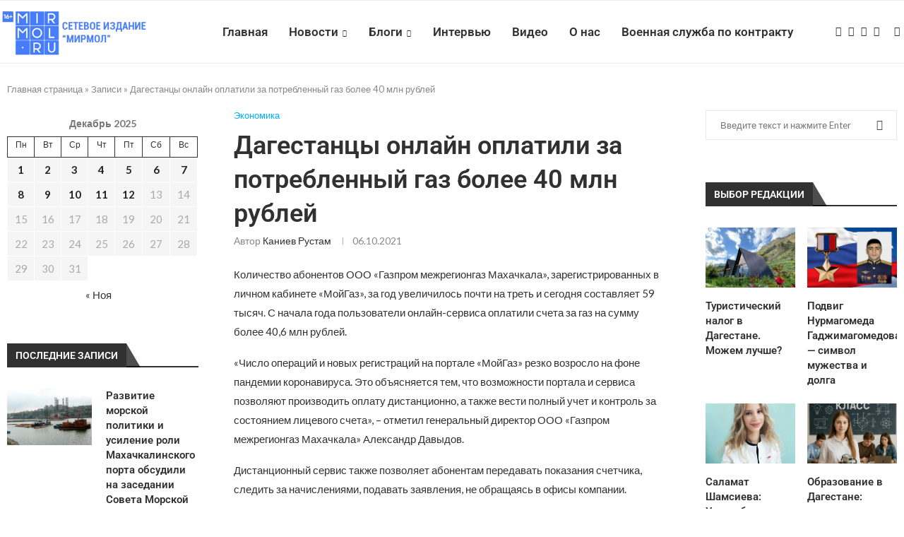

--- FILE ---
content_type: text/html; charset=UTF-8
request_url: https://mirmol.ru/jekonomika/dagestancy-onlajn-oplatili-za-potreblennyj-gaz-bolee-40-mln-rublej/
body_size: 30479
content:
<!DOCTYPE html>
<html lang="ru-RU">
<head><style>img.lazy{min-height:1px}</style><link href="https://mirmol.ru/wp-content/plugins/w3-total-cache/pub/js/lazyload.min.js" as="script">
    <meta charset="UTF-8">
    <meta http-equiv="X-UA-Compatible" content="IE=edge">
    <meta name="viewport" content="width=device-width, initial-scale=1">
    <link rel="profile" href="https://gmpg.org/xfn/11"/>
    <link rel="alternate" type="application/rss+xml" title="Мирмол &#8212; портал актуальных новостей RSS Feed"
          href="https://mirmol.ru/feed/"/>
    <link rel="alternate" type="application/atom+xml" title="Мирмол &#8212; портал актуальных новостей Atom Feed"
          href="https://mirmol.ru/feed/atom/"/>
    <link rel="pingback" href="https://mirmol.ru/xmlrpc.php"/>
    <!--[if lt IE 9]>
	<script src="https://mirmol.ru/wp-content/themes/soledad/js/html5.js"></script>
	<![endif]-->
	<meta name='robots' content='index, follow, max-image-preview:large, max-snippet:-1, max-video-preview:-1' />

	<!-- This site is optimized with the Yoast SEO plugin v26.5 - https://yoast.com/wordpress/plugins/seo/ -->
	<title>Дагестанцы онлайн оплатили за потребленный газ более 40 млн рублей - МирМол</title>
	<meta name="description" content="Дагестанцы онлайн оплатили за потребленный газ более 40 млн рублей - Мирмол - портал актуальных новостей" />
	<link rel="canonical" href="https://mirmol.ru/jekonomika/dagestancy-onlajn-oplatili-za-potreblennyj-gaz-bolee-40-mln-rublej/" />
	<meta property="og:locale" content="ru_RU" />
	<meta property="og:type" content="article" />
	<meta property="og:title" content="Дагестанцы онлайн оплатили за потребленный газ более 40 млн рублей - МирМол" />
	<meta property="og:description" content="Дагестанцы онлайн оплатили за потребленный газ более 40 млн рублей - Мирмол - портал актуальных новостей" />
	<meta property="og:url" content="https://mirmol.ru/jekonomika/dagestancy-onlajn-oplatili-za-potreblennyj-gaz-bolee-40-mln-rublej/" />
	<meta property="og:site_name" content="Мирмол - портал актуальных новостей" />
	<meta property="article:published_time" content="2021-10-06T05:59:00+00:00" />
	<meta property="article:modified_time" content="2021-10-08T06:00:37+00:00" />
	<meta property="og:image" content="https://mirmol.ru/wp-content/uploads/2025/06/Снимок-экрана-2025-06-03-в-16.30.29-e1748957491139.png" />
	<meta property="og:image:width" content="1200" />
	<meta property="og:image:height" content="680" />
	<meta property="og:image:type" content="image/png" />
	<meta name="author" content="Каниев Рустам" />
	<meta name="twitter:card" content="summary_large_image" />
	<meta name="twitter:label1" content="Написано автором" />
	<meta name="twitter:data1" content="Каниев Рустам" />
	<script type="application/ld+json" class="yoast-schema-graph">{"@context":"https://schema.org","@graph":[{"@type":"Article","@id":"https://mirmol.ru/jekonomika/dagestancy-onlajn-oplatili-za-potreblennyj-gaz-bolee-40-mln-rublej/#article","isPartOf":{"@id":"https://mirmol.ru/jekonomika/dagestancy-onlajn-oplatili-za-potreblennyj-gaz-bolee-40-mln-rublej/"},"author":{"name":"Каниев Рустам","@id":"https://mirmol.ru/#/schema/person/78ace4dac89886682624a1ee5f489dce"},"headline":"Дагестанцы онлайн оплатили за потребленный газ более 40 млн рублей","datePublished":"2021-10-06T05:59:00+00:00","dateModified":"2021-10-08T06:00:37+00:00","mainEntityOfPage":{"@id":"https://mirmol.ru/jekonomika/dagestancy-onlajn-oplatili-za-potreblennyj-gaz-bolee-40-mln-rublej/"},"wordCount":108,"publisher":{"@id":"https://mirmol.ru/#organization"},"keywords":["Газпром межрегионгаз Махачкала"],"articleSection":["Экономика"],"inLanguage":"ru-RU"},{"@type":"WebPage","@id":"https://mirmol.ru/jekonomika/dagestancy-onlajn-oplatili-za-potreblennyj-gaz-bolee-40-mln-rublej/","url":"https://mirmol.ru/jekonomika/dagestancy-onlajn-oplatili-za-potreblennyj-gaz-bolee-40-mln-rublej/","name":"Дагестанцы онлайн оплатили за потребленный газ более 40 млн рублей - МирМол","isPartOf":{"@id":"https://mirmol.ru/#website"},"datePublished":"2021-10-06T05:59:00+00:00","dateModified":"2021-10-08T06:00:37+00:00","description":"Дагестанцы онлайн оплатили за потребленный газ более 40 млн рублей - Мирмол - портал актуальных новостей","breadcrumb":{"@id":"https://mirmol.ru/jekonomika/dagestancy-onlajn-oplatili-za-potreblennyj-gaz-bolee-40-mln-rublej/#breadcrumb"},"inLanguage":"ru-RU","potentialAction":[{"@type":"ReadAction","target":["https://mirmol.ru/jekonomika/dagestancy-onlajn-oplatili-za-potreblennyj-gaz-bolee-40-mln-rublej/"]}]},{"@type":"BreadcrumbList","@id":"https://mirmol.ru/jekonomika/dagestancy-onlajn-oplatili-za-potreblennyj-gaz-bolee-40-mln-rublej/#breadcrumb","itemListElement":[{"@type":"ListItem","position":1,"name":"Главная страница","item":"https://mirmol.ru/"},{"@type":"ListItem","position":2,"name":"Записи","item":"https://mirmol.ru/blog/"},{"@type":"ListItem","position":3,"name":"Дагестанцы онлайн оплатили за потребленный газ более 40 млн рублей"}]},{"@type":"WebSite","@id":"https://mirmol.ru/#website","url":"https://mirmol.ru/","name":"Мирмол - портал актуальных новостей","description":"Молодежный портал Северного Кавказа.","publisher":{"@id":"https://mirmol.ru/#organization"},"potentialAction":[{"@type":"SearchAction","target":{"@type":"EntryPoint","urlTemplate":"https://mirmol.ru/?s={search_term_string}"},"query-input":{"@type":"PropertyValueSpecification","valueRequired":true,"valueName":"search_term_string"}}],"inLanguage":"ru-RU"},{"@type":"Organization","@id":"https://mirmol.ru/#organization","name":"Мирмол - портал актуальных новостей","url":"https://mirmol.ru/","logo":{"@type":"ImageObject","inLanguage":"ru-RU","@id":"https://mirmol.ru/#/schema/logo/image/","url":"https://mirmol.ru/wp-content/uploads/2023/09/orig.svg","contentUrl":"https://mirmol.ru/wp-content/uploads/2023/09/orig.svg","width":1080,"height":1080,"caption":"Мирмол - портал актуальных новостей"},"image":{"@id":"https://mirmol.ru/#/schema/logo/image/"},"sameAs":["https://t.me/mirmol05","https://vk.com/mirmolru","https://ok.ru/mirmolru"]},{"@type":"Person","@id":"https://mirmol.ru/#/schema/person/78ace4dac89886682624a1ee5f489dce","name":"Каниев Рустам","image":{"@type":"ImageObject","inLanguage":"ru-RU","@id":"https://mirmol.ru/#/schema/person/image/","url":"https://secure.gravatar.com/avatar/20db298757c7465d4cb6ac630ea599b620fa5351403c0f3a2cd31f9e0536f211?s=96&d=mm&r=g","contentUrl":"https://secure.gravatar.com/avatar/20db298757c7465d4cb6ac630ea599b620fa5351403c0f3a2cd31f9e0536f211?s=96&d=mm&r=g","caption":"Каниев Рустам"},"url":"https://mirmol.ru/author/kaniev-rustam/"}]}</script>
	<!-- / Yoast SEO plugin. -->


<link rel='dns-prefetch' href='//fonts.googleapis.com' />
<link rel="alternate" type="application/rss+xml" title="Мирмол - портал актуальных новостей &raquo; Лента" href="https://mirmol.ru/feed/" />
<link rel="alternate" type="application/rss+xml" title="Мирмол - портал актуальных новостей &raquo; Лента комментариев" href="https://mirmol.ru/comments/feed/" />
<link rel="alternate" title="oEmbed (JSON)" type="application/json+oembed" href="https://mirmol.ru/wp-json/oembed/1.0/embed?url=https%3A%2F%2Fmirmol.ru%2Fjekonomika%2Fdagestancy-onlajn-oplatili-za-potreblennyj-gaz-bolee-40-mln-rublej%2F" />
<link rel="alternate" title="oEmbed (XML)" type="text/xml+oembed" href="https://mirmol.ru/wp-json/oembed/1.0/embed?url=https%3A%2F%2Fmirmol.ru%2Fjekonomika%2Fdagestancy-onlajn-oplatili-za-potreblennyj-gaz-bolee-40-mln-rublej%2F&#038;format=xml" />
<style id='wp-img-auto-sizes-contain-inline-css' type='text/css'>
img:is([sizes=auto i],[sizes^="auto," i]){contain-intrinsic-size:3000px 1500px}
/*# sourceURL=wp-img-auto-sizes-contain-inline-css */
</style>
<link rel='stylesheet' id='penci-folding-css' href='https://mirmol.ru/wp-content/themes/soledad/inc/elementor/assets/css/fold.css?ver=8.6.9' type='text/css' media='all' />
<style id='wp-emoji-styles-inline-css' type='text/css'>

	img.wp-smiley, img.emoji {
		display: inline !important;
		border: none !important;
		box-shadow: none !important;
		height: 1em !important;
		width: 1em !important;
		margin: 0 0.07em !important;
		vertical-align: -0.1em !important;
		background: none !important;
		padding: 0 !important;
	}
/*# sourceURL=wp-emoji-styles-inline-css */
</style>
<link rel='stylesheet' id='wp-block-library-css' href='https://mirmol.ru/wp-includes/css/dist/block-library/style.min.css?ver=6.9' type='text/css' media='all' />
<style id='wp-block-library-theme-inline-css' type='text/css'>
.wp-block-audio :where(figcaption){color:#555;font-size:13px;text-align:center}.is-dark-theme .wp-block-audio :where(figcaption){color:#ffffffa6}.wp-block-audio{margin:0 0 1em}.wp-block-code{border:1px solid #ccc;border-radius:4px;font-family:Menlo,Consolas,monaco,monospace;padding:.8em 1em}.wp-block-embed :where(figcaption){color:#555;font-size:13px;text-align:center}.is-dark-theme .wp-block-embed :where(figcaption){color:#ffffffa6}.wp-block-embed{margin:0 0 1em}.blocks-gallery-caption{color:#555;font-size:13px;text-align:center}.is-dark-theme .blocks-gallery-caption{color:#ffffffa6}:root :where(.wp-block-image figcaption){color:#555;font-size:13px;text-align:center}.is-dark-theme :root :where(.wp-block-image figcaption){color:#ffffffa6}.wp-block-image{margin:0 0 1em}.wp-block-pullquote{border-bottom:4px solid;border-top:4px solid;color:currentColor;margin-bottom:1.75em}.wp-block-pullquote :where(cite),.wp-block-pullquote :where(footer),.wp-block-pullquote__citation{color:currentColor;font-size:.8125em;font-style:normal;text-transform:uppercase}.wp-block-quote{border-left:.25em solid;margin:0 0 1.75em;padding-left:1em}.wp-block-quote cite,.wp-block-quote footer{color:currentColor;font-size:.8125em;font-style:normal;position:relative}.wp-block-quote:where(.has-text-align-right){border-left:none;border-right:.25em solid;padding-left:0;padding-right:1em}.wp-block-quote:where(.has-text-align-center){border:none;padding-left:0}.wp-block-quote.is-large,.wp-block-quote.is-style-large,.wp-block-quote:where(.is-style-plain){border:none}.wp-block-search .wp-block-search__label{font-weight:700}.wp-block-search__button{border:1px solid #ccc;padding:.375em .625em}:where(.wp-block-group.has-background){padding:1.25em 2.375em}.wp-block-separator.has-css-opacity{opacity:.4}.wp-block-separator{border:none;border-bottom:2px solid;margin-left:auto;margin-right:auto}.wp-block-separator.has-alpha-channel-opacity{opacity:1}.wp-block-separator:not(.is-style-wide):not(.is-style-dots){width:100px}.wp-block-separator.has-background:not(.is-style-dots){border-bottom:none;height:1px}.wp-block-separator.has-background:not(.is-style-wide):not(.is-style-dots){height:2px}.wp-block-table{margin:0 0 1em}.wp-block-table td,.wp-block-table th{word-break:normal}.wp-block-table :where(figcaption){color:#555;font-size:13px;text-align:center}.is-dark-theme .wp-block-table :where(figcaption){color:#ffffffa6}.wp-block-video :where(figcaption){color:#555;font-size:13px;text-align:center}.is-dark-theme .wp-block-video :where(figcaption){color:#ffffffa6}.wp-block-video{margin:0 0 1em}:root :where(.wp-block-template-part.has-background){margin-bottom:0;margin-top:0;padding:1.25em 2.375em}
/*# sourceURL=/wp-includes/css/dist/block-library/theme.min.css */
</style>
<style id='classic-theme-styles-inline-css' type='text/css'>
/*! This file is auto-generated */
.wp-block-button__link{color:#fff;background-color:#32373c;border-radius:9999px;box-shadow:none;text-decoration:none;padding:calc(.667em + 2px) calc(1.333em + 2px);font-size:1.125em}.wp-block-file__button{background:#32373c;color:#fff;text-decoration:none}
/*# sourceURL=/wp-includes/css/classic-themes.min.css */
</style>
<style id='block-soledad-style-inline-css' type='text/css'>
.pchead-e-block{--pcborder-cl:#dedede;--pcaccent-cl:#6eb48c}.heading1-style-1>h1,.heading1-style-2>h1,.heading2-style-1>h2,.heading2-style-2>h2,.heading3-style-1>h3,.heading3-style-2>h3,.heading4-style-1>h4,.heading4-style-2>h4,.heading5-style-1>h5,.heading5-style-2>h5{padding-bottom:8px;border-bottom:1px solid var(--pcborder-cl);overflow:hidden}.heading1-style-2>h1,.heading2-style-2>h2,.heading3-style-2>h3,.heading4-style-2>h4,.heading5-style-2>h5{border-bottom-width:0;position:relative}.heading1-style-2>h1:before,.heading2-style-2>h2:before,.heading3-style-2>h3:before,.heading4-style-2>h4:before,.heading5-style-2>h5:before{content:'';width:50px;height:2px;bottom:0;left:0;z-index:2;background:var(--pcaccent-cl);position:absolute}.heading1-style-2>h1:after,.heading2-style-2>h2:after,.heading3-style-2>h3:after,.heading4-style-2>h4:after,.heading5-style-2>h5:after{content:'';width:100%;height:2px;bottom:0;left:20px;z-index:1;background:var(--pcborder-cl);position:absolute}.heading1-style-3>h1,.heading1-style-4>h1,.heading2-style-3>h2,.heading2-style-4>h2,.heading3-style-3>h3,.heading3-style-4>h3,.heading4-style-3>h4,.heading4-style-4>h4,.heading5-style-3>h5,.heading5-style-4>h5{position:relative;padding-left:20px}.heading1-style-3>h1:before,.heading1-style-4>h1:before,.heading2-style-3>h2:before,.heading2-style-4>h2:before,.heading3-style-3>h3:before,.heading3-style-4>h3:before,.heading4-style-3>h4:before,.heading4-style-4>h4:before,.heading5-style-3>h5:before,.heading5-style-4>h5:before{width:10px;height:100%;content:'';position:absolute;top:0;left:0;bottom:0;background:var(--pcaccent-cl)}.heading1-style-4>h1,.heading2-style-4>h2,.heading3-style-4>h3,.heading4-style-4>h4,.heading5-style-4>h5{padding:10px 20px;background:#f1f1f1}.heading1-style-5>h1,.heading2-style-5>h2,.heading3-style-5>h3,.heading4-style-5>h4,.heading5-style-5>h5{position:relative;z-index:1}.heading1-style-5>h1:before,.heading2-style-5>h2:before,.heading3-style-5>h3:before,.heading4-style-5>h4:before,.heading5-style-5>h5:before{content:"";position:absolute;left:0;bottom:0;width:200px;height:50%;transform:skew(-25deg) translateX(0);background:var(--pcaccent-cl);z-index:-1;opacity:.4}.heading1-style-6>h1,.heading2-style-6>h2,.heading3-style-6>h3,.heading4-style-6>h4,.heading5-style-6>h5{text-decoration:underline;text-underline-offset:2px;text-decoration-thickness:4px;text-decoration-color:var(--pcaccent-cl)}
/*# sourceURL=https://mirmol.ru/wp-content/themes/soledad/inc/block/heading-styles/build/style.min.css */
</style>
<style id='global-styles-inline-css' type='text/css'>
:root{--wp--preset--aspect-ratio--square: 1;--wp--preset--aspect-ratio--4-3: 4/3;--wp--preset--aspect-ratio--3-4: 3/4;--wp--preset--aspect-ratio--3-2: 3/2;--wp--preset--aspect-ratio--2-3: 2/3;--wp--preset--aspect-ratio--16-9: 16/9;--wp--preset--aspect-ratio--9-16: 9/16;--wp--preset--color--black: #000000;--wp--preset--color--cyan-bluish-gray: #abb8c3;--wp--preset--color--white: #ffffff;--wp--preset--color--pale-pink: #f78da7;--wp--preset--color--vivid-red: #cf2e2e;--wp--preset--color--luminous-vivid-orange: #ff6900;--wp--preset--color--luminous-vivid-amber: #fcb900;--wp--preset--color--light-green-cyan: #7bdcb5;--wp--preset--color--vivid-green-cyan: #00d084;--wp--preset--color--pale-cyan-blue: #8ed1fc;--wp--preset--color--vivid-cyan-blue: #0693e3;--wp--preset--color--vivid-purple: #9b51e0;--wp--preset--gradient--vivid-cyan-blue-to-vivid-purple: linear-gradient(135deg,rgb(6,147,227) 0%,rgb(155,81,224) 100%);--wp--preset--gradient--light-green-cyan-to-vivid-green-cyan: linear-gradient(135deg,rgb(122,220,180) 0%,rgb(0,208,130) 100%);--wp--preset--gradient--luminous-vivid-amber-to-luminous-vivid-orange: linear-gradient(135deg,rgb(252,185,0) 0%,rgb(255,105,0) 100%);--wp--preset--gradient--luminous-vivid-orange-to-vivid-red: linear-gradient(135deg,rgb(255,105,0) 0%,rgb(207,46,46) 100%);--wp--preset--gradient--very-light-gray-to-cyan-bluish-gray: linear-gradient(135deg,rgb(238,238,238) 0%,rgb(169,184,195) 100%);--wp--preset--gradient--cool-to-warm-spectrum: linear-gradient(135deg,rgb(74,234,220) 0%,rgb(151,120,209) 20%,rgb(207,42,186) 40%,rgb(238,44,130) 60%,rgb(251,105,98) 80%,rgb(254,248,76) 100%);--wp--preset--gradient--blush-light-purple: linear-gradient(135deg,rgb(255,206,236) 0%,rgb(152,150,240) 100%);--wp--preset--gradient--blush-bordeaux: linear-gradient(135deg,rgb(254,205,165) 0%,rgb(254,45,45) 50%,rgb(107,0,62) 100%);--wp--preset--gradient--luminous-dusk: linear-gradient(135deg,rgb(255,203,112) 0%,rgb(199,81,192) 50%,rgb(65,88,208) 100%);--wp--preset--gradient--pale-ocean: linear-gradient(135deg,rgb(255,245,203) 0%,rgb(182,227,212) 50%,rgb(51,167,181) 100%);--wp--preset--gradient--electric-grass: linear-gradient(135deg,rgb(202,248,128) 0%,rgb(113,206,126) 100%);--wp--preset--gradient--midnight: linear-gradient(135deg,rgb(2,3,129) 0%,rgb(40,116,252) 100%);--wp--preset--font-size--small: 12px;--wp--preset--font-size--medium: 20px;--wp--preset--font-size--large: 32px;--wp--preset--font-size--x-large: 42px;--wp--preset--font-size--normal: 14px;--wp--preset--font-size--huge: 42px;--wp--preset--spacing--20: 0.44rem;--wp--preset--spacing--30: 0.67rem;--wp--preset--spacing--40: 1rem;--wp--preset--spacing--50: 1.5rem;--wp--preset--spacing--60: 2.25rem;--wp--preset--spacing--70: 3.38rem;--wp--preset--spacing--80: 5.06rem;--wp--preset--shadow--natural: 6px 6px 9px rgba(0, 0, 0, 0.2);--wp--preset--shadow--deep: 12px 12px 50px rgba(0, 0, 0, 0.4);--wp--preset--shadow--sharp: 6px 6px 0px rgba(0, 0, 0, 0.2);--wp--preset--shadow--outlined: 6px 6px 0px -3px rgb(255, 255, 255), 6px 6px rgb(0, 0, 0);--wp--preset--shadow--crisp: 6px 6px 0px rgb(0, 0, 0);}:where(.is-layout-flex){gap: 0.5em;}:where(.is-layout-grid){gap: 0.5em;}body .is-layout-flex{display: flex;}.is-layout-flex{flex-wrap: wrap;align-items: center;}.is-layout-flex > :is(*, div){margin: 0;}body .is-layout-grid{display: grid;}.is-layout-grid > :is(*, div){margin: 0;}:where(.wp-block-columns.is-layout-flex){gap: 2em;}:where(.wp-block-columns.is-layout-grid){gap: 2em;}:where(.wp-block-post-template.is-layout-flex){gap: 1.25em;}:where(.wp-block-post-template.is-layout-grid){gap: 1.25em;}.has-black-color{color: var(--wp--preset--color--black) !important;}.has-cyan-bluish-gray-color{color: var(--wp--preset--color--cyan-bluish-gray) !important;}.has-white-color{color: var(--wp--preset--color--white) !important;}.has-pale-pink-color{color: var(--wp--preset--color--pale-pink) !important;}.has-vivid-red-color{color: var(--wp--preset--color--vivid-red) !important;}.has-luminous-vivid-orange-color{color: var(--wp--preset--color--luminous-vivid-orange) !important;}.has-luminous-vivid-amber-color{color: var(--wp--preset--color--luminous-vivid-amber) !important;}.has-light-green-cyan-color{color: var(--wp--preset--color--light-green-cyan) !important;}.has-vivid-green-cyan-color{color: var(--wp--preset--color--vivid-green-cyan) !important;}.has-pale-cyan-blue-color{color: var(--wp--preset--color--pale-cyan-blue) !important;}.has-vivid-cyan-blue-color{color: var(--wp--preset--color--vivid-cyan-blue) !important;}.has-vivid-purple-color{color: var(--wp--preset--color--vivid-purple) !important;}.has-black-background-color{background-color: var(--wp--preset--color--black) !important;}.has-cyan-bluish-gray-background-color{background-color: var(--wp--preset--color--cyan-bluish-gray) !important;}.has-white-background-color{background-color: var(--wp--preset--color--white) !important;}.has-pale-pink-background-color{background-color: var(--wp--preset--color--pale-pink) !important;}.has-vivid-red-background-color{background-color: var(--wp--preset--color--vivid-red) !important;}.has-luminous-vivid-orange-background-color{background-color: var(--wp--preset--color--luminous-vivid-orange) !important;}.has-luminous-vivid-amber-background-color{background-color: var(--wp--preset--color--luminous-vivid-amber) !important;}.has-light-green-cyan-background-color{background-color: var(--wp--preset--color--light-green-cyan) !important;}.has-vivid-green-cyan-background-color{background-color: var(--wp--preset--color--vivid-green-cyan) !important;}.has-pale-cyan-blue-background-color{background-color: var(--wp--preset--color--pale-cyan-blue) !important;}.has-vivid-cyan-blue-background-color{background-color: var(--wp--preset--color--vivid-cyan-blue) !important;}.has-vivid-purple-background-color{background-color: var(--wp--preset--color--vivid-purple) !important;}.has-black-border-color{border-color: var(--wp--preset--color--black) !important;}.has-cyan-bluish-gray-border-color{border-color: var(--wp--preset--color--cyan-bluish-gray) !important;}.has-white-border-color{border-color: var(--wp--preset--color--white) !important;}.has-pale-pink-border-color{border-color: var(--wp--preset--color--pale-pink) !important;}.has-vivid-red-border-color{border-color: var(--wp--preset--color--vivid-red) !important;}.has-luminous-vivid-orange-border-color{border-color: var(--wp--preset--color--luminous-vivid-orange) !important;}.has-luminous-vivid-amber-border-color{border-color: var(--wp--preset--color--luminous-vivid-amber) !important;}.has-light-green-cyan-border-color{border-color: var(--wp--preset--color--light-green-cyan) !important;}.has-vivid-green-cyan-border-color{border-color: var(--wp--preset--color--vivid-green-cyan) !important;}.has-pale-cyan-blue-border-color{border-color: var(--wp--preset--color--pale-cyan-blue) !important;}.has-vivid-cyan-blue-border-color{border-color: var(--wp--preset--color--vivid-cyan-blue) !important;}.has-vivid-purple-border-color{border-color: var(--wp--preset--color--vivid-purple) !important;}.has-vivid-cyan-blue-to-vivid-purple-gradient-background{background: var(--wp--preset--gradient--vivid-cyan-blue-to-vivid-purple) !important;}.has-light-green-cyan-to-vivid-green-cyan-gradient-background{background: var(--wp--preset--gradient--light-green-cyan-to-vivid-green-cyan) !important;}.has-luminous-vivid-amber-to-luminous-vivid-orange-gradient-background{background: var(--wp--preset--gradient--luminous-vivid-amber-to-luminous-vivid-orange) !important;}.has-luminous-vivid-orange-to-vivid-red-gradient-background{background: var(--wp--preset--gradient--luminous-vivid-orange-to-vivid-red) !important;}.has-very-light-gray-to-cyan-bluish-gray-gradient-background{background: var(--wp--preset--gradient--very-light-gray-to-cyan-bluish-gray) !important;}.has-cool-to-warm-spectrum-gradient-background{background: var(--wp--preset--gradient--cool-to-warm-spectrum) !important;}.has-blush-light-purple-gradient-background{background: var(--wp--preset--gradient--blush-light-purple) !important;}.has-blush-bordeaux-gradient-background{background: var(--wp--preset--gradient--blush-bordeaux) !important;}.has-luminous-dusk-gradient-background{background: var(--wp--preset--gradient--luminous-dusk) !important;}.has-pale-ocean-gradient-background{background: var(--wp--preset--gradient--pale-ocean) !important;}.has-electric-grass-gradient-background{background: var(--wp--preset--gradient--electric-grass) !important;}.has-midnight-gradient-background{background: var(--wp--preset--gradient--midnight) !important;}.has-small-font-size{font-size: var(--wp--preset--font-size--small) !important;}.has-medium-font-size{font-size: var(--wp--preset--font-size--medium) !important;}.has-large-font-size{font-size: var(--wp--preset--font-size--large) !important;}.has-x-large-font-size{font-size: var(--wp--preset--font-size--x-large) !important;}
:where(.wp-block-post-template.is-layout-flex){gap: 1.25em;}:where(.wp-block-post-template.is-layout-grid){gap: 1.25em;}
:where(.wp-block-term-template.is-layout-flex){gap: 1.25em;}:where(.wp-block-term-template.is-layout-grid){gap: 1.25em;}
:where(.wp-block-columns.is-layout-flex){gap: 2em;}:where(.wp-block-columns.is-layout-grid){gap: 2em;}
:root :where(.wp-block-pullquote){font-size: 1.5em;line-height: 1.6;}
/*# sourceURL=global-styles-inline-css */
</style>
<link rel='stylesheet' id='penci-fonts-css' href='https://fonts.googleapis.com/css?family=Roboto%3A300%2C300italic%2C400%2C400italic%2C500%2C500italic%2C700%2C700italic%2C800%2C800italic%7CLato%3A300%2C300italic%2C400%2C400italic%2C500%2C500italic%2C600%2C600italic%2C700%2C700italic%2C800%2C800italic%26subset%3Dlatin%2Ccyrillic%2Ccyrillic-ext%2Cgreek%2Cgreek-ext%2Clatin-ext&#038;display=swap&#038;ver=8.6.9' type='text/css' media='' />
<link rel='stylesheet' id='penci-main-style-css' href='https://mirmol.ru/wp-content/themes/soledad/main.css?ver=8.6.9' type='text/css' media='all' />
<link rel='stylesheet' id='penci-swiper-bundle-css' href='https://mirmol.ru/wp-content/themes/soledad/css/swiper-bundle.min.css?ver=8.6.9' type='text/css' media='all' />
<link rel='stylesheet' id='penci-font-awesomeold-css' href='https://mirmol.ru/wp-content/themes/soledad/css/font-awesome.4.7.0.swap.min.css?ver=4.7.0' type='text/css' media='all' />
<link rel='stylesheet' id='penci_icon-css' href='https://mirmol.ru/wp-content/themes/soledad/css/penci-icon.css?ver=8.6.9' type='text/css' media='all' />
<link rel='stylesheet' id='penci_style-css' href='https://mirmol.ru/wp-content/themes/soledad-child/style.css?ver=8.6.9' type='text/css' media='all' />
<link rel='stylesheet' id='penci_social_counter-css' href='https://mirmol.ru/wp-content/themes/soledad/css/social-counter.css?ver=8.6.9' type='text/css' media='all' />
<link rel='stylesheet' id='elementor-icons-css' href='https://mirmol.ru/wp-content/plugins/elementor/assets/lib/eicons/css/elementor-icons.min.css?ver=5.44.0' type='text/css' media='all' />
<link rel='stylesheet' id='elementor-frontend-css' href='https://mirmol.ru/wp-content/plugins/elementor/assets/css/frontend.min.css?ver=3.33.4' type='text/css' media='all' />
<link rel='stylesheet' id='elementor-post-151291-css' href='https://mirmol.ru/wp-content/uploads/elementor/css/post-151291.css?ver=1765297976' type='text/css' media='all' />
<link rel='stylesheet' id='penci-soledad-parent-style-css' href='https://mirmol.ru/wp-content/themes/soledad/style.css?ver=6.9' type='text/css' media='all' />
<link rel='stylesheet' id='elementor-gf-local-roboto-css' href='https://mirmol.ru/wp-content/uploads/elementor/google-fonts/css/roboto.css?ver=1745415430' type='text/css' media='all' />
<link rel='stylesheet' id='elementor-gf-local-robotoslab-css' href='https://mirmol.ru/wp-content/uploads/elementor/google-fonts/css/robotoslab.css?ver=1745415436' type='text/css' media='all' />
<script type="text/javascript" src="https://mirmol.ru/wp-includes/js/jquery/jquery.min.js?ver=3.7.1" id="jquery-core-js"></script>
<script type="text/javascript" src="https://mirmol.ru/wp-includes/js/jquery/jquery-migrate.min.js?ver=3.4.1" id="jquery-migrate-js"></script>
<link rel="https://api.w.org/" href="https://mirmol.ru/wp-json/" /><link rel="alternate" title="JSON" type="application/json" href="https://mirmol.ru/wp-json/wp/v2/posts/147579" /><link rel="EditURI" type="application/rsd+xml" title="RSD" href="https://mirmol.ru/xmlrpc.php?rsd" />
<link rel='shortlink' href='https://mirmol.ru/?p=147579' />
<style id="penci-custom-style" type="text/css">body{ --pcbg-cl: #fff; --pctext-cl: #313131; --pcborder-cl: #dedede; --pcheading-cl: #313131; --pcmeta-cl: #888888; --pcaccent-cl: #6eb48c; --pcbody-font: 'PT Serif', serif; --pchead-font: 'Raleway', sans-serif; --pchead-wei: bold; --pcava_bdr:10px;--pcajs_fvw:470px;--pcajs_fvmw:220px; } .single.penci-body-single-style-5 #header, .single.penci-body-single-style-6 #header, .single.penci-body-single-style-10 #header, .single.penci-body-single-style-5 .pc-wrapbuilder-header, .single.penci-body-single-style-6 .pc-wrapbuilder-header, .single.penci-body-single-style-10 .pc-wrapbuilder-header { --pchd-mg: 40px; } .fluid-width-video-wrapper > div { position: absolute; left: 0; right: 0; top: 0; width: 100%; height: 100%; } .yt-video-place { position: relative; text-align: center; } .yt-video-place.embed-responsive .start-video { display: block; top: 0; left: 0; bottom: 0; right: 0; position: absolute; transform: none; } .yt-video-place.embed-responsive .start-video img { margin: 0; padding: 0; top: 50%; display: inline-block; position: absolute; left: 50%; transform: translate(-50%, -50%); width: 68px; height: auto; } .mfp-bg { top: 0; left: 0; width: 100%; height: 100%; z-index: 9999999; overflow: hidden; position: fixed; background: #0b0b0b; opacity: .8; filter: alpha(opacity=80) } .mfp-wrap { top: 0; left: 0; width: 100%; height: 100%; z-index: 9999999; position: fixed; outline: none !important; -webkit-backface-visibility: hidden } body { --pchead-font: 'Roboto', sans-serif; } body { --pcbody-font: 'Lato', sans-serif; } p{ line-height: 1.8; } #navigation .menu > li > a, #navigation ul.menu ul.sub-menu li > a, .navigation ul.menu ul.sub-menu li > a, .penci-menu-hbg .menu li a, #sidebar-nav .menu li a { font-family: 'Roboto', sans-serif; font-weight: normal; } .penci-hide-tagupdated{ display: none !important; } body, .widget ul li a{ font-size: 15px; } .widget ul li, .widget ol li, .post-entry, p, .post-entry p { font-size: 15px; line-height: 1.8; } body { --pchead-wei: 600; } .featured-area.featured-style-42 .item-inner-content, .featured-style-41 .swiper-slide, .slider-40-wrapper .nav-thumb-creative .thumb-container:after,.penci-slider44-t-item:before,.penci-slider44-main-wrapper .item, .featured-area .penci-image-holder, .featured-area .penci-slider4-overlay, .featured-area .penci-slide-overlay .overlay-link, .featured-style-29 .featured-slider-overlay, .penci-slider38-overlay{ border-radius: ; -webkit-border-radius: ; } .penci-featured-content-right:before{ border-top-right-radius: ; border-bottom-right-radius: ; } .penci-flat-overlay .penci-slide-overlay .penci-mag-featured-content:before{ border-bottom-left-radius: ; border-bottom-right-radius: ; } .container-single .post-image{ border-radius: ; -webkit-border-radius: ; } .penci-mega-post-inner, .penci-mega-thumbnail .penci-image-holder{ border-radius: ; -webkit-border-radius: ; } #navigation .menu > li > a, #navigation ul.menu ul.sub-menu li > a, .navigation ul.menu ul.sub-menu li > a, .penci-menu-hbg .menu li a, #sidebar-nav .menu li a, #navigation .penci-megamenu .penci-mega-child-categories a, .navigation .penci-megamenu .penci-mega-child-categories a{ font-weight: 600; } #header .inner-header .container { padding:40px 0; } #logo a { max-width:330px; width: 100%; } @media only screen and (max-width: 960px) and (min-width: 768px){ #logo img{ max-width: 100%; } } .editor-styles-wrapper, body{ --pcaccent-cl: #00b0ff; } .penci-menuhbg-toggle:hover .lines-button:after, .penci-menuhbg-toggle:hover .penci-lines:before, .penci-menuhbg-toggle:hover .penci-lines:after,.tags-share-box.tags-share-box-s2 .post-share-plike,.penci-video_playlist .penci-playlist-title,.pencisc-column-2.penci-video_playlist .penci-video-nav .playlist-panel-item, .pencisc-column-1.penci-video_playlist .penci-video-nav .playlist-panel-item,.penci-video_playlist .penci-custom-scroll::-webkit-scrollbar-thumb, .pencisc-button, .post-entry .pencisc-button, .penci-dropcap-box, .penci-dropcap-circle, .penci-login-register input[type="submit"]:hover, .penci-ld .penci-ldin:before, .penci-ldspinner > div{ background: #00b0ff; } a, .post-entry .penci-portfolio-filter ul li a:hover, .penci-portfolio-filter ul li a:hover, .penci-portfolio-filter ul li.active a, .post-entry .penci-portfolio-filter ul li.active a, .penci-countdown .countdown-amount, .archive-box h1, .post-entry a, .container.penci-breadcrumb span a:hover,.container.penci-breadcrumb a:hover, .post-entry blockquote:before, .post-entry blockquote cite, .post-entry blockquote .author, .wpb_text_column blockquote:before, .wpb_text_column blockquote cite, .wpb_text_column blockquote .author, .penci-pagination a:hover, ul.penci-topbar-menu > li a:hover, div.penci-topbar-menu > ul > li a:hover, .penci-recipe-heading a.penci-recipe-print,.penci-review-metas .penci-review-btnbuy, .main-nav-social a:hover, .widget-social .remove-circle a:hover i, .penci-recipe-index .cat > a.penci-cat-name, #bbpress-forums li.bbp-body ul.forum li.bbp-forum-info a:hover, #bbpress-forums li.bbp-body ul.topic li.bbp-topic-title a:hover, #bbpress-forums li.bbp-body ul.forum li.bbp-forum-info .bbp-forum-content a, #bbpress-forums li.bbp-body ul.topic p.bbp-topic-meta a, #bbpress-forums .bbp-breadcrumb a:hover, #bbpress-forums .bbp-forum-freshness a:hover, #bbpress-forums .bbp-topic-freshness a:hover, #buddypress ul.item-list li div.item-title a, #buddypress ul.item-list li h4 a, #buddypress .activity-header a:first-child, #buddypress .comment-meta a:first-child, #buddypress .acomment-meta a:first-child, div.bbp-template-notice a:hover, .penci-menu-hbg .menu li a .indicator:hover, .penci-menu-hbg .menu li a:hover, #sidebar-nav .menu li a:hover, .penci-rlt-popup .rltpopup-meta .rltpopup-title:hover, .penci-video_playlist .penci-video-playlist-item .penci-video-title:hover, .penci_list_shortcode li:before, .penci-dropcap-box-outline, .penci-dropcap-circle-outline, .penci-dropcap-regular, .penci-dropcap-bold{ color: #00b0ff; } .penci-home-popular-post ul.slick-dots li button:hover, .penci-home-popular-post ul.slick-dots li.slick-active button, .post-entry blockquote .author span:after, .error-image:after, .error-404 .go-back-home a:after, .penci-header-signup-form, .woocommerce span.onsale, .woocommerce #respond input#submit:hover, .woocommerce a.button:hover, .woocommerce button.button:hover, .woocommerce input.button:hover, .woocommerce nav.woocommerce-pagination ul li span.current, .woocommerce div.product .entry-summary div[itemprop="description"]:before, .woocommerce div.product .entry-summary div[itemprop="description"] blockquote .author span:after, .woocommerce div.product .woocommerce-tabs #tab-description blockquote .author span:after, .woocommerce #respond input#submit.alt:hover, .woocommerce a.button.alt:hover, .woocommerce button.button.alt:hover, .woocommerce input.button.alt:hover, .pcheader-icon.shoping-cart-icon > a > span, #penci-demobar .buy-button, #penci-demobar .buy-button:hover, .penci-recipe-heading a.penci-recipe-print:hover,.penci-review-metas .penci-review-btnbuy:hover, .penci-review-process span, .penci-review-score-total, #navigation.menu-style-2 ul.menu ul.sub-menu:before, #navigation.menu-style-2 .menu ul ul.sub-menu:before, .penci-go-to-top-floating, .post-entry.blockquote-style-2 blockquote:before, #bbpress-forums #bbp-search-form .button, #bbpress-forums #bbp-search-form .button:hover, .wrapper-boxed .bbp-pagination-links span.current, #bbpress-forums #bbp_reply_submit:hover, #bbpress-forums #bbp_topic_submit:hover,#main .bbp-login-form .bbp-submit-wrapper button[type="submit"]:hover, #buddypress .dir-search input[type=submit], #buddypress .groups-members-search input[type=submit], #buddypress button:hover, #buddypress a.button:hover, #buddypress a.button:focus, #buddypress input[type=button]:hover, #buddypress input[type=reset]:hover, #buddypress ul.button-nav li a:hover, #buddypress ul.button-nav li.current a, #buddypress div.generic-button a:hover, #buddypress .comment-reply-link:hover, #buddypress input[type=submit]:hover, #buddypress div.pagination .pagination-links .current, #buddypress div.item-list-tabs ul li.selected a, #buddypress div.item-list-tabs ul li.current a, #buddypress div.item-list-tabs ul li a:hover, #buddypress table.notifications thead tr, #buddypress table.notifications-settings thead tr, #buddypress table.profile-settings thead tr, #buddypress table.profile-fields thead tr, #buddypress table.wp-profile-fields thead tr, #buddypress table.messages-notices thead tr, #buddypress table.forum thead tr, #buddypress input[type=submit] { background-color: #00b0ff; } .penci-pagination ul.page-numbers li span.current, #comments_pagination span { color: #fff; background: #00b0ff; border-color: #00b0ff; } .footer-instagram h4.footer-instagram-title > span:before, .woocommerce nav.woocommerce-pagination ul li span.current, .penci-pagination.penci-ajax-more a.penci-ajax-more-button:hover, .penci-recipe-heading a.penci-recipe-print:hover,.penci-review-metas .penci-review-btnbuy:hover, .home-featured-cat-content.style-14 .magcat-padding:before, .wrapper-boxed .bbp-pagination-links span.current, #buddypress .dir-search input[type=submit], #buddypress .groups-members-search input[type=submit], #buddypress button:hover, #buddypress a.button:hover, #buddypress a.button:focus, #buddypress input[type=button]:hover, #buddypress input[type=reset]:hover, #buddypress ul.button-nav li a:hover, #buddypress ul.button-nav li.current a, #buddypress div.generic-button a:hover, #buddypress .comment-reply-link:hover, #buddypress input[type=submit]:hover, #buddypress div.pagination .pagination-links .current, #buddypress input[type=submit], form.pc-searchform.penci-hbg-search-form input.search-input:hover, form.pc-searchform.penci-hbg-search-form input.search-input:focus, .penci-dropcap-box-outline, .penci-dropcap-circle-outline { border-color: #00b0ff; } .woocommerce .woocommerce-error, .woocommerce .woocommerce-info, .woocommerce .woocommerce-message { border-top-color: #00b0ff; } .penci-slider ol.penci-control-nav li a.penci-active, .penci-slider ol.penci-control-nav li a:hover, .penci-related-carousel .penci-owl-dot.active span, .penci-owl-carousel-slider .penci-owl-dot.active span{ border-color: #00b0ff; background-color: #00b0ff; } .woocommerce .woocommerce-message:before, .woocommerce form.checkout table.shop_table .order-total .amount, .woocommerce ul.products li.product .price ins, .woocommerce ul.products li.product .price, .woocommerce div.product p.price ins, .woocommerce div.product span.price ins, .woocommerce div.product p.price, .woocommerce div.product .entry-summary div[itemprop="description"] blockquote:before, .woocommerce div.product .woocommerce-tabs #tab-description blockquote:before, .woocommerce div.product .entry-summary div[itemprop="description"] blockquote cite, .woocommerce div.product .entry-summary div[itemprop="description"] blockquote .author, .woocommerce div.product .woocommerce-tabs #tab-description blockquote cite, .woocommerce div.product .woocommerce-tabs #tab-description blockquote .author, .woocommerce div.product .product_meta > span a:hover, .woocommerce div.product .woocommerce-tabs ul.tabs li.active, .woocommerce ul.cart_list li .amount, .woocommerce ul.product_list_widget li .amount, .woocommerce table.shop_table td.product-name a:hover, .woocommerce table.shop_table td.product-price span, .woocommerce table.shop_table td.product-subtotal span, .woocommerce-cart .cart-collaterals .cart_totals table td .amount, .woocommerce .woocommerce-info:before, .woocommerce div.product span.price, .penci-container-inside.penci-breadcrumb span a:hover,.penci-container-inside.penci-breadcrumb a:hover { color: #00b0ff; } .standard-content .penci-more-link.penci-more-link-button a.more-link, .penci-readmore-btn.penci-btn-make-button a, .penci-featured-cat-seemore.penci-btn-make-button a{ background-color: #00b0ff; color: #fff; } .penci-vernav-toggle:before{ border-top-color: #00b0ff; color: #fff; } .headline-title { background-color: #00b0ff; } .headline-title.nticker-style-2:after, .headline-title.nticker-style-4:after{ border-color: #00b0ff; } a.penci-topbar-post-title:hover { color: #00b0ff; } ul.penci-topbar-menu > li a:hover, div.penci-topbar-menu > ul > li a:hover { color: #00b0ff; } .penci-topbar-social a:hover { color: #00b0ff; } #penci-login-popup:before{ opacity: ; } @media only screen and (min-width: 961px){#navigation,.sticky-wrapper:not( .is-sticky ) #navigation, #navigation.sticky:not(.sticky-active){ height: 90px !important; }#navigation .menu > li > a,.main-nav-social,#navigation.sticky:not(.sticky-active) .menu > li > a, #navigation.sticky:not(.sticky-active) .main-nav-social, .sticky-wrapper:not( .is-sticky ) #navigation .menu>li>a,.sticky-wrapper:not( .is-sticky ) .main-nav-social{ line-height: 88px !important; height: 89px !important; }#navigation.sticky:not(.sticky-active) ul.menu > li > a:before, #navigation.sticky:not(.sticky-active) .menu > ul > li > a:before, .sticky-wrapper:not( .is-sticky ) #navigation ul.menu > li > a:before,.sticky-wrapper:not( .is-sticky ) #navigation .menu > ul > li > a:before{ bottom: calc( 90px/2 - 19px ) !important; }#navigation .pc_dm_mode,.top-search-classes a.cart-contents, .pcheader-icon > a, #navigation.sticky:not(.sticky-active) .pcheader-icon > a,.sticky-wrapper:not( .is-sticky ) .pcheader-icon > a,#navigation #penci-header-bookmark > a{ height: 88px !important;line-height: 88px !important; }.penci-header-builder .pcheader-icon > a, .penci-header-builder .penci-menuhbg-toggle, .penci-header-builder .top-search-classes a.cart-contents, .penci-header-builder .top-search-classes > a{ height: auto !important; line-height: unset !important; }.pcheader-icon.shoping-cart-icon > a > span, #navigation.sticky:not(.sticky-active) .pcheader-icon.shoping-cart-icon > a > span, .sticky-wrapper:not( .is-sticky ) .pcheader-icon.shoping-cart-icon > a > span{ top: calc( 90px/2 - 18px ) !important; }.penci-menuhbg-toggle, .show-search, .show-search form.pc-searchform input.search-input, #navigation.sticky:not(.sticky-active) .penci-menuhbg-toggle, #navigation.sticky:not(.sticky-active) .show-search, #navigation.sticky:not(.sticky-active) .show-search form.pc-searchform input.search-input, .sticky-wrapper:not( .is-sticky ) #navigation .penci-menuhbg-toggle,.sticky-wrapper:not( .is-sticky ) #navigation .show-search:not( .pcbds-overlay ), .sticky-wrapper:not( .is-sticky ) .show-search form.pc-searchform input.search-input{ height: 88px !important; }#navigation.sticky:not(.sticky-active) .show-search a.close-search, .sticky-wrapper:not( .is-sticky ) .show-search a.close-search{ height: 90px !important;line-height: 90px !important; }#navigation #logo img, #navigation.sticky:not(.sticky-active).header-6 #logo img, #navigation.header-6 #logo img{ max-height: 90px; }body.rtl #navigation.sticky:not(.sticky-active) ul.menu > li > .sub-menu, body.rtl #navigation.header-6.sticky:not(.sticky-active) ul.menu > li > .sub-menu, body.rtl #navigation.header-6.sticky:not(.sticky-active) .menu > ul > li > .sub-menu, body.rtl #navigation.header-10.sticky:not(.sticky-active) ul.menu > li > .sub-menu, body.rtl #navigation.header-10.sticky:not(.sticky-active) .menu > ul > li > .sub-menu, body.rtl #navigation.header-11.sticky:not(.sticky-active) ul.menu > li > .sub-menu, body.rtl #navigation.header-11.sticky:not(.sticky-active) .menu > ul > li > .sub-menu, body.rtl #navigation-sticky-wrapper:not(.is-sticky) #navigation ul.menu > li > .sub-menu, body.rtl #navigation-sticky-wrapper:not(.is-sticky) #navigation.header-6 ul.menu > li > .sub-menu, body.rtl #navigation-sticky-wrapper:not(.is-sticky) #navigation.header-6 .menu > ul > li > .sub-menu, body.rtl #navigation-sticky-wrapper:not(.is-sticky) #navigation.header-10 ul.menu > li > .sub-menu, body.rtl #navigation-sticky-wrapper:not(.is-sticky) #navigation.header-10 .menu > ul > li > .sub-menu, body.rtl #navigation-sticky-wrapper:not(.is-sticky) #navigation.header-11 ul.menu > li > .sub-menu, body.rtl #navigation-sticky-wrapper:not(.is-sticky) #navigation.header-11 .menu > ul > li > .sub-menu{ top: 89px; }#navigation.header-10.sticky:not(.sticky-active):not(.penci-logo-overflow) #logo img, #navigation.header-11.sticky:not(.sticky-active):not(.penci-logo-overflow) #logo img, .sticky-wrapper:not( .is-sticky ) #navigation.header-10:not( .penci-logo-overflow ) #logo img, .sticky-wrapper:not( .is-sticky ) #navigation.header-11:not( .penci-logo-overflow ) #logo img { max-height: 90px; }.sticky-wrapper:not( .is-sticky ) #navigation.header-6.menu-item-padding,#navigation.header-6.menu-item-padding.sticky:not(.sticky-active).sticky-wrapper:not( .is-sticky ) #navigation.header-6.menu-item-padding ul.menu > li > a, #navigation.header-6.menu-item-padding.sticky:not(.sticky-active) ul.menu > li > a{ height: 90px; }}@media only screen and (min-width: 961px){.sticky-wrapper.is-sticky #navigation, .is-sticky #navigation.menu-item-padding,.is-sticky #navigation.menu-item-padding, #navigation.sticky-active,#navigation.sticky-active.menu-item-padding,#navigation.sticky-active.menu-item-padding{ height: 60px !important; }.sticky-wrapper.is-sticky #navigation .menu>li>a,.sticky-wrapper.is-sticky .main-nav-social, #navigation.sticky-active .menu > li > a, #navigation.sticky-active .main-nav-social{ line-height: 58px !important; height: 58px !important; }#navigation.sticky-active.header-10.menu-item-padding ul.menu > li > a, .is-sticky #navigation.header-10.menu-item-padding ul.menu > li > a,#navigation.sticky-active.header-11.menu-item-padding ul.menu > li > a, .is-sticky #navigation.header-11.menu-item-padding ul.menu > li > a,#navigation.sticky-active.header-1.menu-item-padding ul.menu > li > a, .is-sticky #navigation.header-1.menu-item-padding ul.menu > li > a,#navigation.sticky-active.header-4.menu-item-padding ul.menu > li > a, .is-sticky #navigation.header-4.menu-item-padding ul.menu > li > a,#navigation.sticky-active.header-7.menu-item-padding ul.menu > li > a, .is-sticky #navigation.header-7.menu-item-padding ul.menu > li > a,#navigation.sticky-active.header-6.menu-item-padding ul.menu > li > a, .is-sticky #navigation.header-6.menu-item-padding ul.menu > li > a,#navigation.sticky-active.header-9.menu-item-padding ul.menu > li > a, .is-sticky #navigation.header-9.menu-item-padding ul.menu > li > a,#navigation.sticky-active.header-2.menu-item-padding ul.menu > li > a, .is-sticky #navigation.header-2.menu-item-padding ul.menu > li > a,#navigation.sticky-active.header-3.menu-item-padding ul.menu > li > a, .is-sticky #navigation.header-3.menu-item-padding ul.menu > li > a,#navigation.sticky-active.header-5.menu-item-padding ul.menu > li > a, .is-sticky #navigation.header-5.menu-item-padding ul.menu > li > a,#navigation.sticky-active.header-8.menu-item-padding ul.menu > li > a, .is-sticky #navigation.header-8.menu-item-padding ul.menu > li > a{ height: 60px !important; line-height: 60px !important; }.is-sticky .top-search-classes a.cart-contents, .is-sticky #navigation #penci-header-bookmark > a, #navigation.sticky-active .main-nav-social, #navigation.sticky-active .pcheader-icon > a, .is-sticky .main-nav-social,.is-sticky .pcheader-icon > a,#navigation.sticky-active .penci-menuhbg-toggle, .sticky-wrapper.is-sticky #navigation .penci-menuhbg-toggle,#navigation.sticky-active .show-search, #navigation.sticky-active .show-search form.pc-searchform input.search-input, .sticky-wrapper.is-sticky .show-search, .sticky-wrapper.is-sticky .show-search form.pc-searchform input.search-input,.sticky-wrapper.is-sticky #navigation .pc_dm_mode, #navigation.sticky-active .show-search a.close-search, .sticky-wrapper.is-sticky .show-search a.close-search{ height: 58px !important; line-height: 58px !important; }#navigation.sticky-active.header-6 #logo img, .is-sticky #navigation.header-6 #logo img{ max-height: 60px; }#navigation.sticky-active .pcheader-icon.shoping-cart-icon > a > span, .sticky-wrapper.is-sticky .pcheader-icon.shoping-cart-icon > a > span{ top: calc( 60px/2 - 18px ) !important; }#navigation.sticky-active ul.menu > li > a:before, #navigation.sticky-active .menu > ul > li > a:before, .sticky-wrapper.is-sticky #navigation ul.menu > li > a:before, .sticky-wrapper.is-sticky #navigation .menu > ul > li > a:before{ bottom: calc( 60px/2 - 19px ) !important; }body.rtl #navigation.sticky-active ul.menu > li > .sub-menu, body.rtl #navigation-sticky-wrapper.is-sticky #navigation ul.menu > li > .sub-menu,body.rtl #navigation.sticky-active.header-6 ul.menu > li > .sub-menu, body.rtl #navigation-sticky-wrapper.is-sticky #navigation.header-6 ul.menu > li > .sub-menu,body.rtl #navigation.sticky-active.header-6 .menu > ul > li > .sub-menu, body.rtl #navigation-sticky-wrapper.is-sticky #navigation.header-6 .menu > ul > li > .sub-menu,body.rtl #navigation.sticky-active.header-10 ul.menu > li > .sub-menu, body.rtl #navigation-sticky-wrapper.is-sticky #navigation.header-10 ul.menu > li > .sub-menu,body.rtl #navigation.sticky-active.header-10 .menu > ul > li > .sub-menu, body.rtl #navigation-sticky-wrapper.is-sticky #navigation.header-10 .menu > ul > li > .sub-menu,body.rtl #navigation.sticky-active.header-11 ul.menu > li > .sub-menu, body.rtl #navigation-sticky-wrapper.is-sticky #navigation.header-11 ul.menu > li > .sub-menu,body.rtl #navigation.sticky-active.header-11 .menu > ul > li > .sub-menu, body.rtl #navigation-sticky-wrapper.is-sticky #navigation.header-11 .menu > ul > li > .sub-menu{ top: 59px; }#navigation.sticky-active.header-10:not(.penci-logo-overflow) #logo img, #navigation.sticky-active.header-11:not(.penci-logo-overflow) #logo img, .is-sticky #navigation.header-10:not( .penci-logo-overflow ) #logo img, .is-sticky #navigation.header-11:not( .penci-logo-overflow ) #logo img { max-height: 60px; }} .navigation .menu > li > a:hover, .navigation .menu li.current-menu-item > a, .navigation .menu > li.current_page_item > a, .navigation .menu > li:hover > a, .navigation .menu > li.current-menu-ancestor > a, .navigation .menu > li.current-menu-item > a, .navigation .menu .sub-menu li a:hover, .navigation .menu .sub-menu li.current-menu-item > a, .navigation .sub-menu li:hover > a, #navigation .menu > li > a:hover, #navigation .menu li.current-menu-item > a, #navigation .menu > li.current_page_item > a, #navigation .menu > li:hover > a, #navigation .menu > li.current-menu-ancestor > a, #navigation .menu > li.current-menu-item > a, #navigation .menu .sub-menu li a:hover, #navigation .menu .sub-menu li.current-menu-item > a, #navigation .sub-menu li:hover > a { color: #00b0ff; } .navigation ul.menu > li > a:before, .navigation .menu > ul > li > a:before, #navigation ul.menu > li > a:before, #navigation .menu > ul > li > a:before { background: #00b0ff; } .navigation .menu ul.sub-menu li .pcmis-2 .penci-mega-post a:hover, .navigation .penci-megamenu .penci-mega-child-categories a.cat-active, .navigation .menu .penci-megamenu .penci-mega-child-categories a:hover, .navigation .menu .penci-megamenu .penci-mega-latest-posts .penci-mega-post a:hover, #navigation .menu ul.sub-menu li .pcmis-2 .penci-mega-post a:hover, #navigation .penci-megamenu .penci-mega-child-categories a.cat-active, #navigation .menu .penci-megamenu .penci-mega-child-categories a:hover, #navigation .menu .penci-megamenu .penci-mega-latest-posts .penci-mega-post a:hover { color: #00b0ff; } #navigation .penci-megamenu .penci-mega-thumbnail .mega-cat-name { background: #00b0ff; } #navigation .menu > li > a, #navigation ul.menu ul.sub-menu li > a, .navigation ul.menu ul.sub-menu li > a, #navigation .penci-megamenu .penci-mega-child-categories a, .navigation .penci-megamenu .penci-mega-child-categories a{ text-transform: none; } #navigation .penci-megamenu .post-mega-title a{ text-transform: uppercase; } #navigation ul.menu > li > a, #navigation .menu > ul > li > a { font-size: 17px; } #navigation ul.menu ul.sub-menu li > a, #navigation .penci-megamenu .penci-mega-child-categories a, #navigation .penci-megamenu .post-mega-title a, #navigation .menu ul ul.sub-menu li a { font-size: 14px; } #navigation .pcmis-5 .penci-mega-latest-posts.col-mn-4 .penci-mega-post:nth-child(5n + 1) .penci-mega-post-inner .penci-mega-meta .post-mega-title a { font-size:17.92px; } #navigation .penci-megamenu .post-mega-title a, .pc-builder-element .navigation .penci-megamenu .penci-content-megamenu .penci-mega-latest-posts .penci-mega-post .post-mega-title a{ font-size:14px; } #navigation .penci-megamenu .penci-mega-child-categories a, .pc-builder-element.pc-main-menu .navigation .menu li .penci-mega-child-categories a{ font-size: 14px; } #navigation .penci-megamenu .post-mega-title a, .pc-builder-element .navigation .penci-megamenu .penci-content-megamenu .penci-mega-latest-posts .penci-mega-post .post-mega-title a{ text-transform: none; } #navigation .menu .sub-menu li a:hover, #navigation .menu .sub-menu li.current-menu-item > a, #navigation .sub-menu li:hover > a { color: #00b0ff; } #navigation.menu-style-2 ul.menu ul.sub-menu:before, #navigation.menu-style-2 .menu ul ul.sub-menu:before { background-color: #00b0ff; } .penci-header-signup-form { padding-top: px; padding-bottom: px; } .penci-header-signup-form { background-color: #00b0ff; } .header-social a:hover i, .main-nav-social a:hover, .penci-menuhbg-toggle:hover .lines-button:after, .penci-menuhbg-toggle:hover .penci-lines:before, .penci-menuhbg-toggle:hover .penci-lines:after { color: #00b0ff; } #sidebar-nav .menu li a:hover, .header-social.sidebar-nav-social a:hover i, #sidebar-nav .menu li a .indicator:hover, #sidebar-nav .menu .sub-menu li a .indicator:hover{ color: #00b0ff; } #sidebar-nav-logo:before{ background-color: #00b0ff; } .penci-slide-overlay .overlay-link, .penci-slider38-overlay, .penci-flat-overlay .penci-slide-overlay .penci-mag-featured-content:before, .slider-40-wrapper .list-slider-creative .item-slider-creative .img-container:before { opacity: ; } .penci-item-mag:hover .penci-slide-overlay .overlay-link, .featured-style-38 .item:hover .penci-slider38-overlay, .penci-flat-overlay .penci-item-mag:hover .penci-slide-overlay .penci-mag-featured-content:before { opacity: ; } .penci-featured-content .featured-slider-overlay { opacity: ; } .slider-40-wrapper .list-slider-creative .item-slider-creative:hover .img-container:before { opacity:; } .featured-style-29 .featured-slider-overlay { opacity: ; } .header-standard:not(.single-header), .standard-post-image{ text-align: left } .header-standard:after{ left: 0; margin-left: 0; } .header-standard.standard-overlay-meta{ padding-left: 20px; padding-right: 10px; } .header-standard.standard-overlay-meta:after{ left: 20px; } .post-entry.standard-post-entry{ text-align: left } .header-standard h2, .header-standard .post-title, .header-standard h2 a, .pc_titlebig_standard { text-transform: none; } .penci-standard-cat .cat > a.penci-cat-name { color: #00b0ff; } .penci-standard-cat .cat:before, .penci-standard-cat .cat:after { background-color: #00b0ff; } .standard-content .penci-post-box-meta .penci-post-share-box a:hover, .standard-content .penci-post-box-meta .penci-post-share-box a.liked { color: #00b0ff; } .header-standard .post-entry a:hover, .header-standard .author-post span a:hover, .standard-content a, .standard-content .post-entry a, .standard-post-entry a.more-link:hover, .penci-post-box-meta .penci-box-meta a:hover, .standard-content .post-entry blockquote:before, .post-entry blockquote cite, .post-entry blockquote .author, .standard-content-special .author-quote span, .standard-content-special .format-post-box .post-format-icon i, .standard-content-special .format-post-box .dt-special a:hover, .standard-content .penci-more-link a.more-link, .standard-content .penci-post-box-meta .penci-box-meta a:hover { color: #00b0ff; } .standard-content .penci-more-link.penci-more-link-button a.more-link{ background-color: #00b0ff; color: #fff; } .standard-content-special .author-quote span:before, .standard-content-special .author-quote span:after, .standard-content .post-entry ul li:before, .post-entry blockquote .author span:after, .header-standard:after { background-color: #00b0ff; } .penci-more-link a.more-link:before, .penci-more-link a.more-link:after { border-color: #00b0ff; } .penci_grid_title a, .penci-grid li .item h2 a, .penci-masonry .item-masonry h2 a, .grid-mixed .mixed-detail h2 a, .overlay-header-box .overlay-title a { text-transform: none; } .penci-grid li .item h2 a, .penci-masonry .item-masonry h2 a { } .penci-featured-infor .cat a.penci-cat-name, .penci-grid .cat a.penci-cat-name, .penci-masonry .cat a.penci-cat-name, .penci-featured-infor .cat a.penci-cat-name { color: #00b0ff; } .penci-featured-infor .cat a.penci-cat-name:after, .penci-grid .cat a.penci-cat-name:after, .penci-masonry .cat a.penci-cat-name:after, .penci-featured-infor .cat a.penci-cat-name:after{ border-color: #00b0ff; } .penci-post-share-box a.liked, .penci-post-share-box a:hover { color: #00b0ff; } .overlay-post-box-meta .overlay-share a:hover, .overlay-author a:hover, .penci-grid .standard-content-special .format-post-box .dt-special a:hover, .grid-post-box-meta span a:hover, .grid-post-box-meta span a.comment-link:hover, .penci-grid .standard-content-special .author-quote span, .penci-grid .standard-content-special .format-post-box .post-format-icon i, .grid-mixed .penci-post-box-meta .penci-box-meta a:hover { color: #00b0ff; } .penci-grid .standard-content-special .author-quote span:before, .penci-grid .standard-content-special .author-quote span:after, .grid-header-box:after, .list-post .header-list-style:after { background-color: #00b0ff; } .penci-grid .post-box-meta span:after, .penci-masonry .post-box-meta span:after { border-color: #00b0ff; } .penci-readmore-btn.penci-btn-make-button a{ background-color: #00b0ff; color: #fff; } .penci-grid li.typography-style .overlay-typography { opacity: ; } .penci-grid li.typography-style:hover .overlay-typography { opacity: ; } .penci-grid li.typography-style .item .main-typography h2 a:hover { color: #00b0ff; } .penci-grid li.typography-style .grid-post-box-meta span a:hover { color: #00b0ff; } .overlay-header-box .cat > a.penci-cat-name:hover { color: #00b0ff; } .penci-sidebar-content.style-7 .penci-border-arrow .inner-arrow:before, .penci-sidebar-content.style-9 .penci-border-arrow .inner-arrow:before { background-color: #00b0ff; } .penci-video_playlist .penci-video-playlist-item .penci-video-title:hover,.widget ul.side-newsfeed li .side-item .side-item-text h4 a:hover, .widget a:hover, .penci-sidebar-content .widget-social a:hover span, .widget-social a:hover span, .penci-tweets-widget-content .icon-tweets, .penci-tweets-widget-content .tweet-intents a, .penci-tweets-widget-content .tweet-intents span:after, .widget-social.remove-circle a:hover i , #wp-calendar tbody td a:hover, .penci-video_playlist .penci-video-playlist-item .penci-video-title:hover, .widget ul.side-newsfeed li .side-item .side-item-text .side-item-meta a:hover{ color: #00b0ff; } .widget .tagcloud a:hover, .widget-social a:hover i, .widget input[type="submit"]:hover,.penci-user-logged-in .penci-user-action-links a:hover,.penci-button:hover, .widget button[type="submit"]:hover { color: #fff; background-color: #00b0ff; border-color: #00b0ff; } .about-widget .about-me-heading:before { border-color: #00b0ff; } .penci-tweets-widget-content .tweet-intents-inner:before, .penci-tweets-widget-content .tweet-intents-inner:after, .pencisc-column-1.penci-video_playlist .penci-video-nav .playlist-panel-item, .penci-video_playlist .penci-custom-scroll::-webkit-scrollbar-thumb, .penci-video_playlist .penci-playlist-title { background-color: #00b0ff; } .penci-owl-carousel.penci-tweets-slider .penci-owl-dots .penci-owl-dot.active span, .penci-owl-carousel.penci-tweets-slider .penci-owl-dots .penci-owl-dot:hover span { border-color: #00b0ff; background-color: #00b0ff; } .footer-subscribe .widget .mc4wp-form input[type="submit"]:hover { background-color: #00b0ff; } .footer-widget-wrapper .penci-tweets-widget-content .icon-tweets, .footer-widget-wrapper .penci-tweets-widget-content .tweet-intents a, .footer-widget-wrapper .penci-tweets-widget-content .tweet-intents span:after, .footer-widget-wrapper .widget ul.side-newsfeed li .side-item .side-item-text h4 a:hover, .footer-widget-wrapper .widget a:hover, .footer-widget-wrapper .widget-social a:hover span, .footer-widget-wrapper a:hover, .footer-widget-wrapper .widget-social.remove-circle a:hover i, .footer-widget-wrapper .widget ul.side-newsfeed li .side-item .side-item-text .side-item-meta a:hover{ color: #00b0ff; } .footer-widget-wrapper .widget .tagcloud a:hover, .footer-widget-wrapper .widget-social a:hover i, .footer-widget-wrapper .mc4wp-form input[type="submit"]:hover, .footer-widget-wrapper .widget input[type="submit"]:hover,.footer-widget-wrapper .penci-user-logged-in .penci-user-action-links a:hover, .footer-widget-wrapper .widget button[type="submit"]:hover { color: #fff; background-color: #00b0ff; border-color: #00b0ff; } .footer-widget-wrapper .about-widget .about-me-heading:before { border-color: #00b0ff; } .footer-widget-wrapper .penci-tweets-widget-content .tweet-intents-inner:before, .footer-widget-wrapper .penci-tweets-widget-content .tweet-intents-inner:after { background-color: #00b0ff; } .footer-widget-wrapper .penci-owl-carousel.penci-tweets-slider .penci-owl-dots .penci-owl-dot.active span, .footer-widget-wrapper .penci-owl-carousel.penci-tweets-slider .penci-owl-dots .penci-owl-dot:hover span { border-color: #00b0ff; background: #00b0ff; } ul.footer-socials li a:hover i { background-color: #00b0ff; border-color: #00b0ff; } ul.footer-socials li a:hover span { color: #00b0ff; } .footer-socials-section, .penci-footer-social-moved{ border-color: #212121; } #footer-section, .penci-footer-social-moved{ background-color: #111111; } #footer-section .footer-menu li a:hover { color: #00b0ff; } .penci-go-to-top-floating { background-color: #00b0ff; } #footer-section a { color: #00b0ff; } .comment-content a, .container-single .post-entry a, .container-single .format-post-box .dt-special a:hover, .container-single .author-quote span, .container-single .author-post span a:hover, .post-entry blockquote:before, .post-entry blockquote cite, .post-entry blockquote .author, .wpb_text_column blockquote:before, .wpb_text_column blockquote cite, .wpb_text_column blockquote .author, .post-pagination a:hover, .author-content h5 a:hover, .author-content .author-social:hover, .item-related h3 a:hover, .container-single .format-post-box .post-format-icon i, .container.penci-breadcrumb.single-breadcrumb span a:hover,.container.penci-breadcrumb.single-breadcrumb a:hover, .penci_list_shortcode li:before, .penci-dropcap-box-outline, .penci-dropcap-circle-outline, .penci-dropcap-regular, .penci-dropcap-bold, .header-standard .post-box-meta-single .author-post span a:hover{ color: #00b0ff; } .container-single .standard-content-special .format-post-box, ul.slick-dots li button:hover, ul.slick-dots li.slick-active button, .penci-dropcap-box-outline, .penci-dropcap-circle-outline { border-color: #00b0ff; } ul.slick-dots li button:hover, ul.slick-dots li.slick-active button, #respond h3.comment-reply-title span:before, #respond h3.comment-reply-title span:after, .post-box-title:before, .post-box-title:after, .container-single .author-quote span:before, .container-single .author-quote span:after, .post-entry blockquote .author span:after, .post-entry blockquote .author span:before, .post-entry ul li:before, #respond #submit:hover, div.wpforms-container .wpforms-form.wpforms-form input[type=submit]:hover, div.wpforms-container .wpforms-form.wpforms-form button[type=submit]:hover, div.wpforms-container .wpforms-form.wpforms-form .wpforms-page-button:hover, .wpcf7 input[type="submit"]:hover, .widget_wysija input[type="submit"]:hover, .post-entry.blockquote-style-2 blockquote:before,.tags-share-box.tags-share-box-s2 .post-share-plike, .penci-dropcap-box, .penci-dropcap-circle, .penci-ldspinner > div{ background-color: #00b0ff; } .container-single .post-entry .post-tags a:hover { color: #fff; border-color: #00b0ff; background-color: #00b0ff; } .container-single .penci-standard-cat .cat > a.penci-cat-name { color: #00b0ff; } .container-single .penci-standard-cat .cat:before, .container-single .penci-standard-cat .cat:after { background-color: #00b0ff; } .container-single .single-post-title { text-transform: none; } @media only screen and (min-width: 769px){ .container-single .single-post-title { font-size: 36px; } } .container-single .single-post-title { } .header-standard-wrapper, .penci-author-img-wrapper .author{justify-content: start;} .penci-body-single-style-16 .container.penci-breadcrumb, .penci-body-single-style-11 .penci-breadcrumb, .penci-body-single-style-12 .penci-breadcrumb, .penci-body-single-style-14 .penci-breadcrumb, .penci-body-single-style-16 .penci-breadcrumb, .penci-body-single-style-17 .penci-breadcrumb, .penci-body-single-style-18 .penci-breadcrumb, .penci-body-single-style-19 .penci-breadcrumb, .penci-body-single-style-22 .container.penci-breadcrumb, .penci-body-single-style-22 .container-single .header-standard, .penci-body-single-style-22 .container-single .post-box-meta-single, .penci-single-style-12 .container.penci-breadcrumb, .penci-body-single-style-11 .container.penci-breadcrumb, .penci-single-style-21 .single-breadcrumb,.penci-single-style-6 .single-breadcrumb, .penci-single-style-5 .single-breadcrumb, .penci-single-style-4 .single-breadcrumb, .penci-single-style-3 .single-breadcrumb, .penci-single-style-9 .single-breadcrumb, .penci-single-style-7 .single-breadcrumb{ text-align: left; } .penci-single-style-12 .container.penci-breadcrumb, .penci-body-single-style-11 .container.penci-breadcrumb, .container-single .header-standard, .container-single .post-box-meta-single { text-align: left; } .rtl .container-single .header-standard,.rtl .container-single .post-box-meta-single { text-align: right; } .container-single .post-pagination h5 { text-transform: none; } #respond h3.comment-reply-title span:before, #respond h3.comment-reply-title span:after, .post-box-title:before, .post-box-title:after { content: none; display: none; } .container-single .post-share a:hover, .container-single .post-share a.liked, .page-share .post-share a:hover { color: #00b0ff; } .tags-share-box.tags-share-box-2_3 .post-share .count-number-like, .post-share .count-number-like { color: #00b0ff; } .post-entry a, .container-single .post-entry a{ color: #00b0ff; } .penci-rlt-popup .rltpopup-meta .rltpopup-title:hover{ color: #00b0ff; } ul.homepage-featured-boxes .penci-fea-in:hover h4 span { color: #00b0ff; } .penci-home-popular-post .item-related h3 a:hover { color: #00b0ff; } .penci-homepage-title.style-7 .inner-arrow:before, .penci-homepage-title.style-9 .inner-arrow:before{ background-color: #00b0ff; } .home-featured-cat-content .magcat-detail h3 a:hover { color: #00b0ff; } .home-featured-cat-content .grid-post-box-meta span a:hover { color: #00b0ff; } .home-featured-cat-content .first-post .magcat-detail .mag-header:after { background: #00b0ff; } .penci-slider ol.penci-control-nav li a.penci-active, .penci-slider ol.penci-control-nav li a:hover { border-color: #00b0ff; background: #00b0ff; } .home-featured-cat-content .mag-photo .mag-overlay-photo { opacity: ; } .home-featured-cat-content .mag-photo:hover .mag-overlay-photo { opacity: ; } .inner-item-portfolio:hover .penci-portfolio-thumbnail a:after { opacity: ; } .penci_recent-posts-sc ul.side-newsfeed li .side-item .side-item-text h4 a, .widget ul.side-newsfeed li .side-item .side-item-text h4 a {font-size: 15px} @media screen and (max-width: 600px) { .elementor-element-c0913aa { visibility: hidden; height: 0px; } } .penci-block-vc .style-7.penci-border-arrow .inner-arrow:before, .penci-block-vc.style-9 .penci-border-arrow .inner-arrow:before { background-color: #00b0ff; } body { --pcdm_btnbg: rgba(0, 0, 0, .1); --pcdm_btnd: #666; --pcdm_btndbg: #fff; --pcdm_btnn: var(--pctext-cl); --pcdm_btnnbg: var(--pcbg-cl); } body.pcdm-enable { --pcbg-cl: #000000; --pcbg-l-cl: #1a1a1a; --pcbg-d-cl: #000000; --pctext-cl: #fff; --pcborder-cl: #313131; --pcborders-cl: #3c3c3c; --pcheading-cl: rgba(255,255,255,0.9); --pcmeta-cl: #999999; --pcl-cl: #fff; --pclh-cl: #00b0ff; --pcaccent-cl: #00b0ff; background-color: var(--pcbg-cl); color: var(--pctext-cl); } body.pcdark-df.pcdm-enable.pclight-mode { --pcbg-cl: #fff; --pctext-cl: #313131; --pcborder-cl: #dedede; --pcheading-cl: #313131; --pcmeta-cl: #888888; --pcaccent-cl: #00b0ff; }</style><script>
var penciBlocksArray=[];
var portfolioDataJs = portfolioDataJs || [];var PENCILOCALCACHE = {};
		(function () {
				"use strict";
		
				PENCILOCALCACHE = {
					data: {},
					remove: function ( ajaxFilterItem ) {
						delete PENCILOCALCACHE.data[ajaxFilterItem];
					},
					exist: function ( ajaxFilterItem ) {
						return PENCILOCALCACHE.data.hasOwnProperty( ajaxFilterItem ) && PENCILOCALCACHE.data[ajaxFilterItem] !== null;
					},
					get: function ( ajaxFilterItem ) {
						return PENCILOCALCACHE.data[ajaxFilterItem];
					},
					set: function ( ajaxFilterItem, cachedData ) {
						PENCILOCALCACHE.remove( ajaxFilterItem );
						PENCILOCALCACHE.data[ajaxFilterItem] = cachedData;
					}
				};
			}
		)();function penciBlock() {
		    this.atts_json = '';
		    this.content = '';
		}</script>
<script type="application/ld+json">{
    "@context": "https:\/\/schema.org\/",
    "@type": "organization",
    "@id": "#organization",
    "logo": {
        "@type": "ImageObject",
        "url": "https:\/\/mirmol.ru\/wp-content\/uploads\/2025\/05\/IMG_0098-\u043a\u043e\u043f\u0438\u044f.png"
    },
    "url": "https:\/\/mirmol.ru\/",
    "name": "\u041c\u0438\u0440\u043c\u043e\u043b - \u043f\u043e\u0440\u0442\u0430\u043b \u0430\u043a\u0442\u0443\u0430\u043b\u044c\u043d\u044b\u0445 \u043d\u043e\u0432\u043e\u0441\u0442\u0435\u0439",
    "description": "\u041c\u043e\u043b\u043e\u0434\u0435\u0436\u043d\u044b\u0439 \u043f\u043e\u0440\u0442\u0430\u043b \u0421\u0435\u0432\u0435\u0440\u043d\u043e\u0433\u043e \u041a\u0430\u0432\u043a\u0430\u0437\u0430."
}</script><script type="application/ld+json">{
    "@context": "https:\/\/schema.org\/",
    "@type": "WebSite",
    "name": "\u041c\u0438\u0440\u043c\u043e\u043b - \u043f\u043e\u0440\u0442\u0430\u043b \u0430\u043a\u0442\u0443\u0430\u043b\u044c\u043d\u044b\u0445 \u043d\u043e\u0432\u043e\u0441\u0442\u0435\u0439",
    "alternateName": "\u041c\u043e\u043b\u043e\u0434\u0435\u0436\u043d\u044b\u0439 \u043f\u043e\u0440\u0442\u0430\u043b \u0421\u0435\u0432\u0435\u0440\u043d\u043e\u0433\u043e \u041a\u0430\u0432\u043a\u0430\u0437\u0430.",
    "url": "https:\/\/mirmol.ru\/"
}</script><script type="application/ld+json">{
    "@context": "https:\/\/schema.org\/",
    "@type": "BlogPosting",
    "headline": "\u0414\u0430\u0433\u0435\u0441\u0442\u0430\u043d\u0446\u044b \u043e\u043d\u043b\u0430\u0439\u043d \u043e\u043f\u043b\u0430\u0442\u0438\u043b\u0438 \u0437\u0430 \u043f\u043e\u0442\u0440\u0435\u0431\u043b\u0435\u043d\u043d\u044b\u0439 \u0433\u0430\u0437 \u0431\u043e\u043b\u0435\u0435 40 \u043c\u043b\u043d \u0440\u0443\u0431\u043b\u0435\u0439",
    "description": "\u041a\u043e\u043b\u0438\u0447\u0435\u0441\u0442\u0432\u043e \u0430\u0431\u043e\u043d\u0435\u043d\u0442\u043e\u0432 \u041e\u041e\u041e \u00ab\u0413\u0430\u0437\u043f\u0440\u043e\u043c \u043c\u0435\u0436\u0440\u0435\u0433\u0438\u043e\u043d\u0433\u0430\u0437 \u041c\u0430\u0445\u0430\u0447\u043a\u0430\u043b\u0430\u00bb, \u0437\u0430\u0440\u0435\u0433\u0438\u0441\u0442\u0440\u0438\u0440\u043e\u0432\u0430\u043d\u043d\u044b\u0445 \u0432 \u043b\u0438\u0447\u043d\u043e\u043c \u043a\u0430\u0431\u0438\u043d\u0435\u0442\u0435 \u00ab\u041c\u043e\u0439\u0413\u0430\u0437\u00bb, \u0437\u0430 \u0433\u043e\u0434 \u0443\u0432\u0435\u043b\u0438\u0447\u0438\u043b\u043e\u0441\u044c \u043f\u043e\u0447\u0442\u0438 \u043d\u0430 \u0442\u0440\u0435\u0442\u044c&hellip;",
    "datePublished": "2021-10-06T08:59:00+03:00",
    "datemodified": "2021-10-08T09:00:37+03:00",
    "mainEntityOfPage": "https:\/\/mirmol.ru\/jekonomika\/dagestancy-onlajn-oplatili-za-potreblennyj-gaz-bolee-40-mln-rublej\/",
    "image": {
        "@type": "ImageObject",
        "url": "https:\/\/mirmol.ru\/wp-content\/themes\/soledad\/images\/no-image.jpg"
    },
    "publisher": {
        "@type": "Organization",
        "name": "\u041c\u0438\u0440\u043c\u043e\u043b - \u043f\u043e\u0440\u0442\u0430\u043b \u0430\u043a\u0442\u0443\u0430\u043b\u044c\u043d\u044b\u0445 \u043d\u043e\u0432\u043e\u0441\u0442\u0435\u0439",
        "logo": {
            "@type": "ImageObject",
            "url": "https:\/\/mirmol.ru\/wp-content\/uploads\/2025\/05\/IMG_0098-\u043a\u043e\u043f\u0438\u044f.png"
        }
    },
    "author": {
        "@type": "Person",
        "@id": "#person-",
        "name": "\u041a\u0430\u043d\u0438\u0435\u0432 \u0420\u0443\u0441\u0442\u0430\u043c",
        "url": "https:\/\/mirmol.ru\/author\/kaniev-rustam\/"
    }
}</script><meta name="generator" content="Elementor 3.33.4; features: additional_custom_breakpoints; settings: css_print_method-external, google_font-enabled, font_display-auto">
			<style>
				.e-con.e-parent:nth-of-type(n+4):not(.e-lazyloaded):not(.e-no-lazyload),
				.e-con.e-parent:nth-of-type(n+4):not(.e-lazyloaded):not(.e-no-lazyload) * {
					background-image: none !important;
				}
				@media screen and (max-height: 1024px) {
					.e-con.e-parent:nth-of-type(n+3):not(.e-lazyloaded):not(.e-no-lazyload),
					.e-con.e-parent:nth-of-type(n+3):not(.e-lazyloaded):not(.e-no-lazyload) * {
						background-image: none !important;
					}
				}
				@media screen and (max-height: 640px) {
					.e-con.e-parent:nth-of-type(n+2):not(.e-lazyloaded):not(.e-no-lazyload),
					.e-con.e-parent:nth-of-type(n+2):not(.e-lazyloaded):not(.e-no-lazyload) * {
						background-image: none !important;
					}
				}
			</style>
			</head>

<body class="wp-singular post-template-default single single-post postid-147579 single-format-standard wp-theme-soledad wp-child-theme-soledad-child penci-disable-desc-collapse soledad-ver-8-6-9 pclight-mode penci-hide-pthumb pcmn-drdw-style-slide_down pchds-default penci-two-sidebar elementor-default elementor-kit-151291">
<div id="soledad_wrapper" class="wrapper-boxed header-style-header-6 header-search-style-default">
	<div class="penci-header-wrap"><header id="header" class="header-header-6 has-bottom-line" itemscope="itemscope" itemtype="https://schema.org/WPHeader">
							<nav id="navigation" class="header-layout-bottom header-6 menu-style-1" role="navigation" itemscope itemtype="https://schema.org/SiteNavigationElement">
            <div class="container container-1400">
                <div class="button-menu-mobile header-6"><svg width=18px height=18px viewBox="0 0 512 384" version=1.1 xmlns=http://www.w3.org/2000/svg xmlns:xlink=http://www.w3.org/1999/xlink><g stroke=none stroke-width=1 fill-rule=evenodd><g transform="translate(0.000000, 0.250080)"><rect x=0 y=0 width=512 height=62></rect><rect x=0 y=161 width=512 height=62></rect><rect x=0 y=321 width=512 height=62></rect></g></g></svg></div>
				<div id="logo">
	    <a href="https://mirmol.ru/">
        <img class="penci-mainlogo penci-limg penci-logo lazy"  src="data:image/svg+xml,%3Csvg%20xmlns='http://www.w3.org/2000/svg'%20viewBox='0%200%20314%2094'%3E%3C/svg%3E" data-src="https://mirmol.ru/wp-content/uploads/2025/05/IMG_0098-копия.png"
             alt="Мирмол &#8212; портал актуальных новостей" width="314"
             height="94"/>
		    </a>
	</div>
<ul id="menu-menju" class="menu"><li id="menu-item-8" class="menu-item menu-item-type-custom menu-item-object-custom ajax-mega-menu menu-item-8"><a href="/">Главная</a></li>
<li id="menu-item-152691" class="menu-item menu-item-type-custom menu-item-object-custom menu-item-has-children ajax-mega-menu menu-item-152691"><a href="/category/novosti/">Новости</a>
<ul class="sub-menu">
	<li id="menu-item-235186" class="menu-item menu-item-type-taxonomy menu-item-object-category ajax-mega-menu menu-item-235186"><a href="https://mirmol.ru/category/politika/">Политика</a></li>
	<li id="menu-item-104557" class="menu-item menu-item-type-taxonomy menu-item-object-category ajax-mega-menu menu-item-104557"><a href="https://mirmol.ru/category/vakcinacija/">Вакцинация</a></li>
	<li id="menu-item-23190" class="menu-item menu-item-type-taxonomy menu-item-object-category ajax-mega-menu menu-item-23190"><a href="https://mirmol.ru/category/antiterror/">Антитеррор</a></li>
	<li id="menu-item-201891" class="menu-item menu-item-type-taxonomy menu-item-object-category ajax-mega-menu menu-item-201891"><a href="https://mirmol.ru/category/zdorove/">Здоровье</a></li>
	<li id="menu-item-201892" class="menu-item menu-item-type-taxonomy menu-item-object-category ajax-mega-menu menu-item-201892"><a href="https://mirmol.ru/category/obrazovanie/">Образование</a></li>
	<li id="menu-item-589" class="menu-item menu-item-type-taxonomy menu-item-object-category ajax-mega-menu menu-item-589"><a href="https://mirmol.ru/category/obshhestvo/">Общество</a></li>
	<li id="menu-item-590" class="menu-item menu-item-type-taxonomy menu-item-object-category ajax-mega-menu menu-item-590"><a href="https://mirmol.ru/category/sport/">Спорт</a></li>
	<li id="menu-item-591" class="menu-item menu-item-type-taxonomy menu-item-object-category current-post-ancestor current-menu-parent current-post-parent ajax-mega-menu menu-item-591"><a href="https://mirmol.ru/category/jekonomika/">Экономика</a></li>
	<li id="menu-item-588" class="menu-item menu-item-type-taxonomy menu-item-object-category ajax-mega-menu menu-item-588"><a href="https://mirmol.ru/category/nauka/">Наука</a></li>
	<li id="menu-item-587" class="menu-item menu-item-type-taxonomy menu-item-object-category ajax-mega-menu menu-item-587"><a href="https://mirmol.ru/category/kultura/">Культура</a></li>
	<li id="menu-item-67559" class="menu-item menu-item-type-taxonomy menu-item-object-category ajax-mega-menu menu-item-67559"><a href="https://mirmol.ru/category/nacbank/">Нацбанк</a></li>
</ul>
</li>
<li id="menu-item-632" class="menu-item menu-item-type-custom menu-item-object-custom menu-item-has-children ajax-mega-menu menu-item-632"><a href="/?post_type=blogs">Блоги</a>
<ul class="sub-menu">
	<li id="menu-item-22180" class="menu-item menu-item-type-taxonomy menu-item-object-categories ajax-mega-menu menu-item-22180"><a href="https://mirmol.ru/categories/soldat-pobedy/">Солдат победы</a></li>
	<li id="menu-item-4839" class="menu-item menu-item-type-taxonomy menu-item-object-categories ajax-mega-menu menu-item-4839"><a href="https://mirmol.ru/categories/my-pomnim/">Мы помним</a></li>
	<li id="menu-item-6938" class="menu-item menu-item-type-taxonomy menu-item-object-categories ajax-mega-menu menu-item-6938"><a href="https://mirmol.ru/categories/testy/">Тесты</a></li>
	<li id="menu-item-23265" class="menu-item menu-item-type-taxonomy menu-item-object-categories ajax-mega-menu menu-item-23265"><a href="https://mirmol.ru/categories/kino/">Кино</a></li>
	<li id="menu-item-3860" class="menu-item menu-item-type-taxonomy menu-item-object-categories ajax-mega-menu menu-item-3860"><a href="https://mirmol.ru/categories/sport/">Спорт</a></li>
	<li id="menu-item-3859" class="menu-item menu-item-type-taxonomy menu-item-object-categories ajax-mega-menu menu-item-3859"><a href="https://mirmol.ru/categories/eda/">Еда</a></li>
	<li id="menu-item-3858" class="menu-item menu-item-type-taxonomy menu-item-object-categories ajax-mega-menu menu-item-3858"><a href="https://mirmol.ru/categories/puteshestvija/">Путешествия</a></li>
	<li id="menu-item-57956" class="menu-item menu-item-type-taxonomy menu-item-object-categories ajax-mega-menu menu-item-57956"><a href="https://mirmol.ru/categories/politika/">Политика</a></li>
	<li id="menu-item-3856" class="menu-item menu-item-type-taxonomy menu-item-object-categories ajax-mega-menu menu-item-3856"><a href="https://mirmol.ru/categories/razvitie/">Развитие</a></li>
	<li id="menu-item-3857" class="menu-item menu-item-type-taxonomy menu-item-object-categories ajax-mega-menu menu-item-3857"><a href="https://mirmol.ru/categories/art/">Art</a></li>
	<li id="menu-item-3861" class="menu-item menu-item-type-taxonomy menu-item-object-categories ajax-mega-menu menu-item-3861"><a href="https://mirmol.ru/categories/blog-redaktora/">Блог редактора</a></li>
	<li id="menu-item-38022" class="menu-item menu-item-type-taxonomy menu-item-object-categories ajax-mega-menu menu-item-38022"><a href="https://mirmol.ru/categories/terskie-kazaki/">Терские казаки</a></li>
	<li id="menu-item-186010" class="menu-item menu-item-type-taxonomy menu-item-object-categories ajax-mega-menu menu-item-186010"><a href="https://mirmol.ru/categories/znamja-pobedy/">Zнамя Победы</a></li>
</ul>
</li>
<li id="menu-item-633" class="menu-item menu-item-type-custom menu-item-object-custom ajax-mega-menu menu-item-633"><a href="/?post_type=interview">Интервью</a></li>
<li id="menu-item-288223" class="menu-item menu-item-type-custom menu-item-object-custom ajax-mega-menu menu-item-288223"><a href="/?post_type=video">Видео</a></li>
<li id="menu-item-151389" class="menu-item menu-item-type-post_type menu-item-object-page ajax-mega-menu menu-item-151389"><a href="https://mirmol.ru/o-nas/">О нас</a></li>
<li id="menu-item-266212" class="menu-item menu-item-type-custom menu-item-object-custom ajax-mega-menu menu-item-266212"><a href="https://mirmol.ru/tag/voennaja-sluzhba-po-kontraktu/">Военная служба по контракту</a></li>
</ul><div id="top-search" class="penci-top-search pcheader-icon top-search-classes">
    <a href="#" class="search-click" aria-label="Search">
        <i class="penciicon-magnifiying-glass"></i>
    </a>
    <div class="show-search pcbds-default">
        		            <form role="search" method="get" class="pc-searchform"
                  action="https://mirmol.ru/">
                <div class="pc-searchform-inner">
                    <input type="text" class="search-input"
                           placeholder="Введите текст и нажмите Enter" name="s"/>
                    <i class="penciicon-magnifiying-glass"></i>
                    <button type="submit"
                            class="searchsubmit penci-ele-btn">Search</button>
                </div>
            </form>
					        <a href="#" aria-label="Search" class="search-click close-search"><i class="penciicon-close-button"></i></a>
    </div>
</div>

				                    <div class="main-nav-social">
						<div class="inner-header-social">
				<a href="https://www.youtube.com/channel/UCpAwF85vQYj-b0Crn1qLnHw" aria-label="Youtube"  rel="noreferrer" target="_blank"><i class="penci-faicon fa fa-youtube-play" ></i></a>
						<a href="https://m.vk.com/mirmolru" aria-label="Vk"  rel="noreferrer" target="_blank"><i class="penci-faicon fa fa-vk" ></i></a>
						<a href="https://t.me/mirmol05" aria-label="Telegram"  rel="noreferrer" target="_blank"><i class="penci-faicon fa fa-telegram" ></i></a>
						<a href="https://ok.ru/mirmolru" aria-label="Ok"  rel="noreferrer" target="_blank"><i class="penci-faicon fa fa-odnoklassniki" ></i></a>
			</div>
                    </div>
				
            </div>
        </nav><!-- End Navigation -->
			</header>
<!-- end #header -->

</div>
<div class="penci-single-wrapper">
    <div class="penci-single-block">
					<div class="container penci-breadcrumb single-breadcrumb"><span><span><a href="https://mirmol.ru/">Главная страница</a></span> » <span><a href="https://mirmol.ru/blog/">Записи</a></span> » <span class="breadcrumb_last" aria-current="page">Дагестанцы онлайн оплатили за потребленный газ более 40 млн рублей</span></span></div>		
		
        <div class="container container-single penci_sidebar two-sidebar penci-enable-lightbox">
            <div id="main" class="penci-main-sticky-sidebar">
                <div class="theiaStickySidebar">

					
																	<article id="post-147579" class="post type-post status-publish">

	
		
            <div class="header-standard header-classic single-header">
								                    <div class="penci-standard-cat"><span class="cat"><a style="" class="penci-cat-name penci-cat-12" href="https://mirmol.ru/category/jekonomika/"  rel="category tag"><span style="">Экономика</span></a></span></div>
				

                <h1 class="post-title single-post-title entry-title">Дагестанцы онлайн оплатили за потребленный газ более 40 млн рублей</h1>

										<div class="penci-hide-tagupdated">
			<span class="author-italic author vcard">Автор 										<a class="author-url url fn n"
											href="https://mirmol.ru/author/kaniev-rustam/">Каниев Рустам</a>
									</span>
			<time class="entry-date published" datetime="2021-10-06T08:59:00+03:00">06.10.2021</time>		</div>
							                    <div class="post-box-meta-single">
						                            <span class="author-post byline"><span
                                        class="author vcard">Автор                                         <a class="author-url url fn n"
                                           href="https://mirmol.ru/author/kaniev-rustam/">Каниев Рустам</a>
									</span>
                            </span>
																		                            <span><time class="entry-date published" datetime="2021-10-06T08:59:00+03:00">06.10.2021</time></span>
																														                    </div>
								            </div>

			
			
			
		
		
			
		
	
	
	
	    <div class="post-entry blockquote-style-1 ">
        <div class="inner-post-entry entry-content" id="penci-post-entry-inner">

			<i class="penci-post-countview-number-check" style="display:none">621</i>
			
<p>Количество абонентов ООО «Газпром межрегионгаз Махачкала», зарегистрированных в личном кабинете «МойГаз», за год увеличилось почти на треть и сегодня составляет 59 тысяч. С начала года пользователи онлайн-сервиса оплатили счета за газ на сумму более 40,6 млн рублей.</p>



<p>«Число операций и новых регистраций на портале «МойГаз» резко возросло на фоне пандемии коронавируса. Это объясняется тем, что возможности портала и сервиса позволяют производить оплату дистанционно, а также вести полный учет и контроль за состоянием лицевого счета», – отметил генеральный директор ООО «Газпром межрегионгаз Махачкала» Александр Давыдов.</p>



<p>Дистанционный сервис также позволяет абонентам передавать показания счетчика, следить за начислениями, подавать заявления, не обращаясь в офисы компании.</p>

			
            <div class="penci-single-link-pages">
				            </div>

							                    <div class="post-tags">
						<a href="https://mirmol.ru/tag/gazprom-mezhregiongaz-mahachkala/" rel="tag">Газпром межрегионгаз Махачкала</a>                    </div>
							
			        </div>
    </div>

	
	
	
                    <div class="post-author abio-style-1 bioimg-round">

	

	<div class="author-img">
		<img alt='' src="data:image/svg+xml,%3Csvg%20xmlns='http://www.w3.org/2000/svg'%20viewBox='0%200%20100%20100'%3E%3C/svg%3E" data-src='https://secure.gravatar.com/avatar/20db298757c7465d4cb6ac630ea599b620fa5351403c0f3a2cd31f9e0536f211?s=100&#038;d=mm&#038;r=g' data-srcset='https://secure.gravatar.com/avatar/20db298757c7465d4cb6ac630ea599b620fa5351403c0f3a2cd31f9e0536f211?s=200&#038;d=mm&#038;r=g 2x' class='avatar avatar-100 photo lazy' height='100' width='100' decoding='async'/>	</div>
	<div class="author-content">
		<h5><a href="https://mirmol.ru/author/kaniev-rustam/" title="Author Каниев Рустам" rel="author">Каниев Рустам</a></h5>
		

		
		<p></p>

		
		<div class="bio-social">
																																			</div>
	</div>
	</div>
	        
        
        
        
        
        
                    <div class="post-pagination pcpagp-style-1">
		        <div class="prev-post">
			            <div class="prev-post-inner">
				                    <div class="prev-post-title">
                        <span>Предыдущие пост</span>
                    </div>
                    <a href="https://mirmol.ru/municipalitety/v-hasavjurte-presekajut-narushenija-jepidemiologicheskih-ogranichenij/">
                        <div class="pagi-text">
                            <h5 class="prev-title">В Хасавюрте пресекают нарушения эпидемиологических ограничений</h5>
                        </div>
                    </a>
					            </div>
        </div>
	
	        <div class="next-post">
			            <div class="next-post-inner">
				                    <div class="prev-post-title next-post-title">
                        <span>Следующий пост</span>
                    </div>
                    <a href="https://mirmol.ru/kultura/v-dagestane-projdet-festival-tabasaranskoj-kultury/">
                        <div class="pagi-text">
                            <h5 class="next-title">В Дагестане пройдет Фестиваль табасаранской культуры</h5>
                        </div>
                    </a>
					            </div>
        </div>
	</div>
        
        
        
        
        
        
                    <div class="pcrlt-style-1 post-related">
	        <div class="post-title-box"><h4
                    class="post-box-title">You may also like</h4></div>
		    <div class="swiper penci-owl-carousel penci-owl-carousel-slider penci-related-carousel"
         data-lazy="true" data-item="3"
         data-desktop="3" data-tablet="2"
         data-tabsmall="2"
         data-auto="false"
         data-speed="300" data-dots="true">
        <div class="swiper-wrapper">
							                    <div class="item-related swiper-slide">
                        <div class="item-related-inner">


															
                                <a  data-bgset="https://mirmol.ru/wp-content/uploads/2025/12/i-2-585x390.webp" class="penci-lazy related-thumb penci-image-holder"
                                   href="https://mirmol.ru/novosti/politolog-ilja-grashhenkov-prokommentiroval-proekt-krt-lazurnyj-bereg/"
                                   title="Политолог Илья Гращенков прокомментировал проект КРТ «Лазурный берег»">
									
									                                </a>
							                            <div class="related-content">

                                <h3>
                                    <a href="https://mirmol.ru/novosti/politolog-ilja-grashhenkov-prokommentiroval-proekt-krt-lazurnyj-bereg/">Политолог Илья Гращенков прокомментировал проект КРТ «Лазурный берег»</a>
                                </h3>
								                                    <span class="date"><time class="entry-date published" datetime="2025-12-12T15:53:24+03:00">12.12.2025</time></span>
								                            </div>
                        </div>
                    </div>
				                    <div class="item-related swiper-slide">
                        <div class="item-related-inner">


															
                                <a  data-bgset="https://mirmol.ru/wp-content/uploads/2025/12/IMG_5088-585x390.jpeg" class="penci-lazy related-thumb penci-image-holder"
                                   href="https://mirmol.ru/jekonomika/strategija-razvitija-magaramkentskogo-rajona-obsuzhdaetsja-v-minjekonomrazvitija-dagestana/"
                                   title="Стратегия развития Магарамкентского района обсуждается в Минэкономразвития Дагестана">
									
									                                </a>
							                            <div class="related-content">

                                <h3>
                                    <a href="https://mirmol.ru/jekonomika/strategija-razvitija-magaramkentskogo-rajona-obsuzhdaetsja-v-minjekonomrazvitija-dagestana/">Стратегия развития Магарамкентского района обсуждается в Минэкономразвития Дагестана</a>
                                </h3>
								                                    <span class="date"><time class="entry-date published" datetime="2025-12-12T12:55:54+03:00">12.12.2025</time></span>
								                            </div>
                        </div>
                    </div>
				                    <div class="item-related swiper-slide">
                        <div class="item-related-inner">


															
                                <a  data-bgset="https://mirmol.ru/wp-content/uploads/2025/12/IMG_5071-585x390.jpeg" class="penci-lazy related-thumb penci-image-holder"
                                   href="https://mirmol.ru/jekonomika/sergej-melikov-i-aleksandr-lomakin-obsudili-hod-realizacii-strategicheskih-infrastrukturnyh-proektov-v-dagestane/"
                                   title="Сергей Меликов и Александр Ломакин обсудили ход реализации стратегических инфраструктурных проектов в Дагестане">
									
									                                </a>
							                            <div class="related-content">

                                <h3>
                                    <a href="https://mirmol.ru/jekonomika/sergej-melikov-i-aleksandr-lomakin-obsudili-hod-realizacii-strategicheskih-infrastrukturnyh-proektov-v-dagestane/">Сергей Меликов и Александр Ломакин обсудили ход реализации...</a>
                                </h3>
								                                    <span class="date"><time class="entry-date published" datetime="2025-12-11T23:42:53+03:00">11.12.2025</time></span>
								                            </div>
                        </div>
                    </div>
				                    <div class="item-related swiper-slide">
                        <div class="item-related-inner">


															
                                <a  data-bgset="https://mirmol.ru/wp-content/uploads/2025/12/IMG_5001-585x390.png" class="penci-lazy related-thumb penci-image-holder"
                                   href="https://mirmol.ru/aktualnoe/dagestan-zafiksiroval-rekordnyj-urozhaj-ovoshhej-v-2025-godu/"
                                   title="Дагестан зафиксировал рекордный урожай овощей в 2025 году">
									
									                                </a>
							                            <div class="related-content">

                                <h3>
                                    <a href="https://mirmol.ru/aktualnoe/dagestan-zafiksiroval-rekordnyj-urozhaj-ovoshhej-v-2025-godu/">Дагестан зафиксировал рекордный урожай овощей в 2025 году</a>
                                </h3>
								                                    <span class="date"><time class="entry-date published" datetime="2025-12-09T13:58:09+03:00">09.12.2025</time></span>
								                            </div>
                        </div>
                    </div>
				                    <div class="item-related swiper-slide">
                        <div class="item-related-inner">


															
                                <a  data-bgset="https://mirmol.ru/wp-content/uploads/2025/12/IMG_4985-585x390.jpeg" class="penci-lazy related-thumb penci-image-holder"
                                   href="https://mirmol.ru/jekonomika/mahachkalinskij-morskoj-port-osushhestvil-kontrol-bolee-80-tysjach-tonn-zerna/"
                                   title="Махачкалинский морской порт осуществил контроль более 80 тысяч тонн зерна">
									
									                                </a>
							                            <div class="related-content">

                                <h3>
                                    <a href="https://mirmol.ru/jekonomika/mahachkalinskij-morskoj-port-osushhestvil-kontrol-bolee-80-tysjach-tonn-zerna/">Махачкалинский морской порт осуществил контроль более 80 тысяч...</a>
                                </h3>
								                                    <span class="date"><time class="entry-date published" datetime="2025-12-08T18:59:37+03:00">08.12.2025</time></span>
								                            </div>
                        </div>
                    </div>
				                    <div class="item-related swiper-slide">
                        <div class="item-related-inner">


															
                                <a  data-bgset="https://mirmol.ru/wp-content/uploads/2025/12/IMG_4976-585x390.jpeg" class="penci-lazy related-thumb penci-image-holder"
                                   href="https://mirmol.ru/jekonomika/v-dagestana-za-poslednjuju-nedelju-podorozhali-ovoshhi-i-jajca/"
                                   title="В Дагестана за последнюю неделю подорожали овощи и яйца">
									
									                                </a>
							                            <div class="related-content">

                                <h3>
                                    <a href="https://mirmol.ru/jekonomika/v-dagestana-za-poslednjuju-nedelju-podorozhali-ovoshhi-i-jajca/">В Дагестана за последнюю неделю подорожали овощи и...</a>
                                </h3>
								                                    <span class="date"><time class="entry-date published" datetime="2025-12-08T15:38:05+03:00">08.12.2025</time></span>
								                            </div>
                        </div>
                    </div>
				                    <div class="item-related swiper-slide">
                        <div class="item-related-inner">


															
                                <a  data-bgset="https://mirmol.ru/wp-content/uploads/2025/12/IMG_4975-585x390.jpeg" class="penci-lazy related-thumb penci-image-holder"
                                   href="https://mirmol.ru/jekonomika/peterburgskaja-kompanija-vlozhit-1-4-mlrd-rublej-v-rybovodcheskuju-otrasl-dagestana/"
                                   title="Петербургская компания вложит 1,4 млрд рублей в рыбоводческую отрасль Дагестана">
									
									                                </a>
							                            <div class="related-content">

                                <h3>
                                    <a href="https://mirmol.ru/jekonomika/peterburgskaja-kompanija-vlozhit-1-4-mlrd-rublej-v-rybovodcheskuju-otrasl-dagestana/">Петербургская компания вложит 1,4 млрд рублей в рыбоводческую отрасль...</a>
                                </h3>
								                                    <span class="date"><time class="entry-date published" datetime="2025-12-08T13:25:49+03:00">08.12.2025</time></span>
								                            </div>
                        </div>
                    </div>
				                    <div class="item-related swiper-slide">
                        <div class="item-related-inner">


															
                                <a  data-bgset="https://mirmol.ru/wp-content/uploads/2025/12/82542787-d067-43b9-9199-b8e21b430cca-585x390.jpeg" class="penci-lazy related-thumb penci-image-holder"
                                   href="https://mirmol.ru/lenta-novostej/dagestan-i-azerbajdzhan-aktualizirujut-ivestproekt-po-zapusku-olivkovogo-sada/"
                                   title="Дагестан и Азербайджан актуализируют ивестпроект по запуску оливкового сада">
									
									                                </a>
							                            <div class="related-content">

                                <h3>
                                    <a href="https://mirmol.ru/lenta-novostej/dagestan-i-azerbajdzhan-aktualizirujut-ivestproekt-po-zapusku-olivkovogo-sada/">Дагестан и Азербайджан актуализируют ивестпроект по запуску оливкового...</a>
                                </h3>
								                                    <span class="date"><time class="entry-date published" datetime="2025-12-07T15:57:20+03:00">07.12.2025</time></span>
								                            </div>
                        </div>
                    </div>
				                    <div class="item-related swiper-slide">
                        <div class="item-related-inner">


							                            <div class="related-content">

                                <h3>
                                    <a href="https://mirmol.ru/jekonomika/investorov-ne-vypolnivshih-objazatelstva-lishat-zemli-v-dagestane/">Инвесторов, не выполнивших обязательства, лишат земли в Дагестане</a>
                                </h3>
								                                    <span class="date"><time class="entry-date published" datetime="2025-12-03T17:54:38+03:00">03.12.2025</time></span>
								                            </div>
                        </div>
                    </div>
				                    <div class="item-related swiper-slide">
                        <div class="item-related-inner">


															
                                <a  data-bgset="https://mirmol.ru/wp-content/uploads/2025/12/2195ebc0-0969-476d-a298-f381c960dce3-585x390.jpeg" class="penci-lazy related-thumb penci-image-holder"
                                   href="https://mirmol.ru/lenta-novostej/chto-govoril-mjer-mahachkaly-dzhambulat-salavov-biznes-soobshhestvu-stolicy/"
                                   title="Что говорил мэр Махачкалы Джамбулат Салавов бизнес-сообществу столицы?">
									
									                                </a>
							                            <div class="related-content">

                                <h3>
                                    <a href="https://mirmol.ru/lenta-novostej/chto-govoril-mjer-mahachkaly-dzhambulat-salavov-biznes-soobshhestvu-stolicy/">Что говорил мэр Махачкалы Джамбулат Салавов бизнес-сообществу столицы?</a>
                                </h3>
								                                    <span class="date"><time class="entry-date published" datetime="2025-12-03T17:48:26+03:00">03.12.2025</time></span>
								                            </div>
                        </div>
                    </div>
				</div><div class="penci-owl-dots"></div></div></div>        
        
        
        
        
        
                    <div class="post-comments no-comment-yet penci-comments-hide-0" id="comments">
	</div> <!-- end comments div -->
        
        
	
</article>
					                </div>
            </div>
			
<div id="sidebar"
     class="penci-sidebar-right penci-sidebar-content style-12 pcalign-left  pciconp-right pcicon-right penci-sticky-sidebar">
    <div class="theiaStickySidebar">
		<aside id="search-1" class="widget widget_search"><form role="search" method="get" class="pc-searchform" action="https://mirmol.ru/">
    <div class="pc-searchform-inner">
        <input type="text" class="search-input"
               placeholder="Введите текст и нажмите Enter" name="s"/>
        <i class="penciicon-magnifiying-glass"></i>
        <input type="submit" class="searchsubmit penci-ele-btn" value="Search"/>
    </div>
</form>
</aside><aside id="penci_latest_news_widget-1" class="widget penci_latest_news_widget"><h3 class="widget-title penci-border-arrow"><span class="inner-arrow">Выбор редакции</span></h3>                <ul                     id="penci-latestwg-9995"
                    class="side-newsfeed penci-feed-2columns penci-2columns-feed">
					                        <li class="penci-feed">
							                            <div class="side-item">
								                                    <div class="side-image">
										
                                        <a  data-bgset="https://mirmol.ru/wp-content/uploads/2025/12/32567950-263x175.jpg" class="penci-lazy penci-image-holder small-fix-size" rel="bookmark"
                                           href="https://mirmol.ru/lenta-novostej/turisticheskij-nalog-v-dagestane-mozhem-luchshe/"
                                           title="Туристический налог в Дагестане. Можем лучше?">
											                                        </a>


										                                    </div>
								                                <div class="side-item-text">
									
                                    <h4 class="side-title-post">
                                        <a href="https://mirmol.ru/lenta-novostej/turisticheskij-nalog-v-dagestane-mozhem-luchshe/" rel="bookmark"
                                           title="Туристический налог в Дагестане. Можем лучше?">
											Туристический налог в Дагестане. Можем лучше?                                        </a>
                                    </h4>
									                                </div>
                            </div>
                        </li>
						                        <li class="penci-feed">
							                            <div class="side-item">
								                                    <div class="side-image">
										
                                        <a  data-bgset="https://mirmol.ru/wp-content/uploads/2025/12/zagruzhennoe-263x175.png" class="penci-lazy penci-image-holder small-fix-size" rel="bookmark"
                                           href="https://mirmol.ru/lenta-novostej/podvig-nurmagomeda-gadzhimagomedova-simvol-muzhestva-i-dolga/"
                                           title="Подвиг Нурмагомеда Гаджимагомедова — символ мужества и долга">
											                                        </a>


										                                    </div>
								                                <div class="side-item-text">
									
                                    <h4 class="side-title-post">
                                        <a href="https://mirmol.ru/lenta-novostej/podvig-nurmagomeda-gadzhimagomedova-simvol-muzhestva-i-dolga/" rel="bookmark"
                                           title="Подвиг Нурмагомеда Гаджимагомедова — символ мужества и долга">
											Подвиг Нурмагомеда Гаджимагомедова — символ мужества и долга                                        </a>
                                    </h4>
									                                </div>
                            </div>
                        </li>
						                        <li class="penci-feed">
							                            <div class="side-item">
								                                    <div class="side-image">
										
                                        <a  data-bgset="https://mirmol.ru/wp-content/uploads/2025/10/WhatsApp-Image-2025-10-22-at-09.16.32-e1761134151282-263x175.jpeg" class="penci-lazy penci-image-holder small-fix-size" rel="bookmark"
                                           href="https://mirmol.ru/lenta-novostej/salamat-shamsieva-upotreblenie-vejpov-podrostkami-negativno-skazyvaetsja-kak-na-uspevaemosti-tak-i-na-socialnoj-adaptacii/"
                                           title="Саламат Шамсиева: Употребление вейпов подростками негативно сказывается как на успеваемости, так и на социальной адаптации">
											                                        </a>


										                                    </div>
								                                <div class="side-item-text">
									
                                    <h4 class="side-title-post">
                                        <a href="https://mirmol.ru/lenta-novostej/salamat-shamsieva-upotreblenie-vejpov-podrostkami-negativno-skazyvaetsja-kak-na-uspevaemosti-tak-i-na-socialnoj-adaptacii/" rel="bookmark"
                                           title="Саламат Шамсиева: Употребление вейпов подростками негативно сказывается как на успеваемости, так и на социальной адаптации">
											Саламат Шамсиева: Употребление вейпов подростками негативно сказывается как на успеваемости, так и на социальной адаптации                                        </a>
                                    </h4>
									                                </div>
                            </div>
                        </li>
						                        <li class="penci-feed">
							                            <div class="side-item">
								                                    <div class="side-image">
										
                                        <a  data-bgset="https://mirmol.ru/wp-content/uploads/2025/07/WhatsApp-Image-2025-07-15-at-13.51.57-263x175.jpeg" class="penci-lazy penci-image-holder small-fix-size" rel="bookmark"
                                           href="https://mirmol.ru/lenta-novostej/obrazovanie-v-dagestane-sovremennye-vyzovy-i-put-k-budushhemu/"
                                           title="Образование в Дагестане: современные вызовы и путь к будущему">
											                                        </a>


										                                    </div>
								                                <div class="side-item-text">
									
                                    <h4 class="side-title-post">
                                        <a href="https://mirmol.ru/lenta-novostej/obrazovanie-v-dagestane-sovremennye-vyzovy-i-put-k-budushhemu/" rel="bookmark"
                                           title="Образование в Дагестане: современные вызовы и путь к будущему">
											Образование в Дагестане: современные вызовы и путь к будущему                                        </a>
                                    </h4>
									                                </div>
                            </div>
                        </li>
						                        <li class="penci-feed">
							                            <div class="side-item">
								                                    <div class="side-image">
										
                                        <a  data-bgset="https://mirmol.ru/wp-content/uploads/2025/06/02dc48c8-4589-4068-af05-999a1cfdfb35-263x175.jpeg" class="penci-lazy penci-image-holder small-fix-size" rel="bookmark"
                                           href="https://mirmol.ru/lenta-novostej/v-dagestane-junym-grazhdanam-torzhestvenno-vruchili-pervye-pasporta/"
                                           title="В Дагестане юным гражданам торжественно вручили первые паспорта">
											                                        </a>


										                                    </div>
								                                <div class="side-item-text">
									
                                    <h4 class="side-title-post">
                                        <a href="https://mirmol.ru/lenta-novostej/v-dagestane-junym-grazhdanam-torzhestvenno-vruchili-pervye-pasporta/" rel="bookmark"
                                           title="В Дагестане юным гражданам торжественно вручили первые паспорта">
											В Дагестане юным гражданам торжественно вручили первые паспорта                                        </a>
                                    </h4>
									                                </div>
                            </div>
                        </li>
						                        <li class="penci-feed">
							                            <div class="side-item">
								                                    <div class="side-image">
										
                                        <a  data-bgset="https://mirmol.ru/wp-content/uploads/2025/05/file_49570_612589-263x175.png" class="penci-lazy penci-image-holder small-fix-size" rel="bookmark"
                                           href="https://mirmol.ru/lenta-novostej/zhenskoe-zdorove-posle-40-na-chto-obratit-vnimanie-i-kak-sohranit-aktivnost/"
                                           title="Женское здоровье после 40: на что обратить внимание и как сохранить активность">
											                                        </a>


										                                    </div>
								                                <div class="side-item-text">
									
                                    <h4 class="side-title-post">
                                        <a href="https://mirmol.ru/lenta-novostej/zhenskoe-zdorove-posle-40-na-chto-obratit-vnimanie-i-kak-sohranit-aktivnost/" rel="bookmark"
                                           title="Женское здоровье после 40: на что обратить внимание и как сохранить активность">
											Женское здоровье после 40: на что обратить внимание и как сохранить активность                                        </a>
                                    </h4>
									                                </div>
                            </div>
                        </li>
						                        <li class="penci-feed">
							                            <div class="side-item">
								                                    <div class="side-image">
										
                                        <a  data-bgset="https://mirmol.ru/wp-content/uploads/2025/05/9c8b4aa825b22b5c62d3028243afb829-263x175.jpg" class="penci-lazy penci-image-holder small-fix-size" rel="bookmark"
                                           href="https://mirmol.ru/lenta-novostej/kak-pohudet-pravilno-sovety-jekspertov-i-realnye-istorii/"
                                           title="Как похудеть правильно: советы экспертов и реальные истории">
											                                        </a>


										                                    </div>
								                                <div class="side-item-text">
									
                                    <h4 class="side-title-post">
                                        <a href="https://mirmol.ru/lenta-novostej/kak-pohudet-pravilno-sovety-jekspertov-i-realnye-istorii/" rel="bookmark"
                                           title="Как похудеть правильно: советы экспертов и реальные истории">
											Как похудеть правильно: советы экспертов и реальные истории                                        </a>
                                    </h4>
									                                </div>
                            </div>
                        </li>
						                        <li class="penci-feed">
							                            <div class="side-item">
								                                    <div class="side-image">
										
                                        <a  data-bgset="https://mirmol.ru/wp-content/uploads/2025/04/IMG_20250429_200242_583-263x175.jpg" class="penci-lazy penci-image-holder small-fix-size" rel="bookmark"
                                           href="https://mirmol.ru/80-letie-pobedy/patrioticheskij-avtoprobeg-rossija-nash-dom-pobeda-odna-na-vseh-finishiroval-v-mahachkale/"
                                           title="Патриотический автопробег &#171;Россия – наш дом! Победа одна на всех!&#187; финишировал в Махачкале">
											                                        </a>


										                                    </div>
								                                <div class="side-item-text">
									
                                    <h4 class="side-title-post">
                                        <a href="https://mirmol.ru/80-letie-pobedy/patrioticheskij-avtoprobeg-rossija-nash-dom-pobeda-odna-na-vseh-finishiroval-v-mahachkale/" rel="bookmark"
                                           title="Патриотический автопробег &#171;Россия – наш дом! Победа одна на всех!&#187; финишировал в Махачкале">
											Патриотический автопробег &#171;Россия – наш дом! Победа одна на всех!&#187; финишировал в Махачкале                                        </a>
                                    </h4>
									                                </div>
                            </div>
                        </li>
						                </ul>
				</aside><aside id="categories-2" class="widget widget_categories"><h3 class="widget-title penci-border-arrow"><span class="inner-arrow">Рубрики</span></h3>
			<ul>
					<li class="cat-item cat-item-17849"><a href="https://mirmol.ru/category/80-letie-pobedy/">80-летие Победы <span class="category-item-count">(128)</span></a>
</li>
	<li class="cat-item cat-item-15099"><a href="https://mirmol.ru/category/znamja-pobedy/">Zнамя Победы <span class="category-item-count">(141)</span></a>
</li>
	<li class="cat-item cat-item-15982"><a href="https://mirmol.ru/category/aktualnoe/">Актуальное</a> (26&nbsp;298)
</li>
	<li class="cat-item cat-item-4767"><a href="https://mirmol.ru/category/antiterror/">Антитеррор <span class="category-item-count">(478)</span></a>
</li>
	<li class="cat-item cat-item-16565"><a href="https://mirmol.ru/category/bitva-za-kavkaz/">Битва за Кавказ <span class="category-item-count">(26)</span></a>
</li>
	<li class="cat-item cat-item-12064"><a href="https://mirmol.ru/category/vakcinacija/">Вакцинация <span class="category-item-count">(813)</span></a>
</li>
	<li class="cat-item cat-item-17582"><a href="https://mirmol.ru/category/sluzhba-po-kontraktu/">Военная служба по контракту <span class="category-item-count">(67)</span></a>
</li>
	<li class="cat-item cat-item-988"><a href="https://mirmol.ru/category/dagestan-jeto/">Дагестан – это <span class="category-item-count">(15)</span></a>
</li>
	<li class="cat-item cat-item-1400"><a href="https://mirmol.ru/category/zdorove/">Здоровье</a> (2&nbsp;810)
</li>
	<li class="cat-item cat-item-1408"><a href="https://mirmol.ru/category/kriminal/">Криминал</a> (1&nbsp;802)
</li>
	<li class="cat-item cat-item-14"><a href="https://mirmol.ru/category/kultura/">Культура</a> (3&nbsp;111)
</li>
	<li class="cat-item cat-item-16789"><a href="https://mirmol.ru/category/lenta-novostej/">Лента новостей</a> (25&nbsp;984)
</li>
	<li class="cat-item cat-item-9056"><a href="https://mirmol.ru/category/municipalitety/">Муниципалитеты</a> (5&nbsp;642)
</li>
	<li class="cat-item cat-item-13"><a href="https://mirmol.ru/category/nauka/">Наука <span class="category-item-count">(474)</span></a>
</li>
	<li class="cat-item cat-item-10462"><a href="https://mirmol.ru/category/nacbank/">Нацбанк <span class="category-item-count">(153)</span></a>
</li>
	<li class="cat-item cat-item-8635"><a href="https://mirmol.ru/category/nacproekty-rd/">Нацпроекты РД <span class="category-item-count">(534)</span></a>
</li>
	<li class="cat-item cat-item-1"><a href="https://mirmol.ru/category/novosti/">Новости</a> (51&nbsp;189)
</li>
	<li class="cat-item cat-item-11698"><a href="https://mirmol.ru/category/obrazovanie/">Образование</a> (2&nbsp;951)
</li>
	<li class="cat-item cat-item-11"><a href="https://mirmol.ru/category/obshhestvo/">Общество</a> (26&nbsp;404)
</li>
	<li class="cat-item cat-item-17885"><a href="https://mirmol.ru/category/oficialno/">Официально <span class="category-item-count">(185)</span></a>
</li>
	<li class="cat-item cat-item-7628"><a href="https://mirmol.ru/category/podvigi-dagestancev/">Подвиги Дагестанцев <span class="category-item-count">(372)</span></a>
</li>
	<li class="cat-item cat-item-1590"><a href="https://mirmol.ru/category/politika/">Политика</a> (3&nbsp;210)
</li>
	<li class="cat-item cat-item-2030"><a href="https://mirmol.ru/category/proisshestvija/">Происшествия</a> (3&nbsp;427)
</li>
	<li class="cat-item cat-item-17549"><a href="https://mirmol.ru/category/selskoe-hozjajstvo/">Сельское хозяйство <span class="category-item-count">(170)</span></a>
</li>
	<li class="cat-item cat-item-15"><a href="https://mirmol.ru/category/sport/">Спорт</a> (9&nbsp;173)
</li>
	<li class="cat-item cat-item-120"><a href="https://mirmol.ru/category/turizm/">Туризм</a> (1&nbsp;265)
</li>
	<li class="cat-item cat-item-16693"><a href="https://mirmol.ru/category/jekologija/">Экология <span class="category-item-count">(140)</span></a>
</li>
	<li class="cat-item cat-item-12"><a href="https://mirmol.ru/category/jekonomika/">Экономика</a> (8&nbsp;456)
</li>
	<li class="cat-item cat-item-16672"><a href="https://mirmol.ru/category/jenergetika/">Энергетика <span class="category-item-count">(413)</span></a>
</li>
			</ul>

			</aside>    </div>
</div>

<div id="sidebar"
     class="penci-sidebar-left penci-sidebar-content style-12 pcalign-left  pciconp-right pcicon-right penci-sticky-sidebar">
    <div class="theiaStickySidebar">
		<aside id="block-9" class="widget widget_block widget_calendar"><div class="wp-block-calendar"><table id="wp-calendar" class="wp-calendar-table">
	<caption>Декабрь 2025</caption>
	<thead>
	<tr>
		<th scope="col" aria-label="Понедельник">Пн</th>
		<th scope="col" aria-label="Вторник">Вт</th>
		<th scope="col" aria-label="Среда">Ср</th>
		<th scope="col" aria-label="Четверг">Чт</th>
		<th scope="col" aria-label="Пятница">Пт</th>
		<th scope="col" aria-label="Суббота">Сб</th>
		<th scope="col" aria-label="Воскресенье">Вс</th>
	</tr>
	</thead>
	<tbody>
	<tr><td><a href="https://mirmol.ru/2025/12/01/" aria-label="Записи, опубликованные 01.12.2025">1</a></td><td><a href="https://mirmol.ru/2025/12/02/" aria-label="Записи, опубликованные 02.12.2025">2</a></td><td><a href="https://mirmol.ru/2025/12/03/" aria-label="Записи, опубликованные 03.12.2025">3</a></td><td><a href="https://mirmol.ru/2025/12/04/" aria-label="Записи, опубликованные 04.12.2025">4</a></td><td><a href="https://mirmol.ru/2025/12/05/" aria-label="Записи, опубликованные 05.12.2025">5</a></td><td><a href="https://mirmol.ru/2025/12/06/" aria-label="Записи, опубликованные 06.12.2025">6</a></td><td><a href="https://mirmol.ru/2025/12/07/" aria-label="Записи, опубликованные 07.12.2025">7</a></td>
	</tr>
	<tr>
		<td><a href="https://mirmol.ru/2025/12/08/" aria-label="Записи, опубликованные 08.12.2025">8</a></td><td><a href="https://mirmol.ru/2025/12/09/" aria-label="Записи, опубликованные 09.12.2025">9</a></td><td><a href="https://mirmol.ru/2025/12/10/" aria-label="Записи, опубликованные 10.12.2025">10</a></td><td><a href="https://mirmol.ru/2025/12/11/" aria-label="Записи, опубликованные 11.12.2025">11</a></td><td id="today"><a href="https://mirmol.ru/2025/12/12/" aria-label="Записи, опубликованные 12.12.2025">12</a></td><td>13</td><td>14</td>
	</tr>
	<tr>
		<td>15</td><td>16</td><td>17</td><td>18</td><td>19</td><td>20</td><td>21</td>
	</tr>
	<tr>
		<td>22</td><td>23</td><td>24</td><td>25</td><td>26</td><td>27</td><td>28</td>
	</tr>
	<tr>
		<td>29</td><td>30</td><td>31</td>
		<td class="pad" colspan="4">&nbsp;</td>
	</tr>
	</tbody>
	</table><nav aria-label="Предыдущий и следующий месяцы" class="wp-calendar-nav">
		<span class="wp-calendar-nav-prev"><a href="https://mirmol.ru/2025/11/">&laquo; Ноя</a></span>
		<span class="pad">&nbsp;</span>
		<span class="wp-calendar-nav-next">&nbsp;</span>
	</nav></div></aside><aside id="penci_latest_news_widget-2" class="widget penci_latest_news_widget"><h3 class="widget-title penci-border-arrow"><span class="inner-arrow">Последние записи</span></h3>                <ul                     id="penci-latestwg-9207"
                    class="side-newsfeed">
					                        <li class="penci-feed">
							                            <div class="side-item">
								                                    <div class="side-image">
										
                                        <a  data-bgset="https://mirmol.ru/wp-content/uploads/2025/12/IMG_4840-263x175.jpeg" class="penci-lazy penci-image-holder small-fix-size" rel="bookmark"
                                           href="https://mirmol.ru/novosti/razvitie-morskoj-politiki-i-usilenie-roli-mahachkalinskogo-porta-obsudili-na-zasedanii-soveta-morskoj-kollegii/"
                                           title="Развитие морской политики и усиление роли Махачкалинского порта обсудили на заседании Совета Морской коллегии">
											                                        </a>


										                                    </div>
								                                <div class="side-item-text">
									
                                    <h4 class="side-title-post">
                                        <a href="https://mirmol.ru/novosti/razvitie-morskoj-politiki-i-usilenie-roli-mahachkalinskogo-porta-obsudili-na-zasedanii-soveta-morskoj-kollegii/" rel="bookmark"
                                           title="Развитие морской политики и усиление роли Махачкалинского порта обсудили на заседании Совета Морской коллегии">
											Развитие морской политики и усиление роли Махачкалинского порта обсудили на заседании Совета Морской коллегии                                        </a>
                                    </h4>
									                                </div>
                            </div>
                        </li>
						                        <li class="penci-feed">
							                            <div class="side-item">
								                                    <div class="side-image">
										
                                        <a  data-bgset="https://mirmol.ru/wp-content/uploads/2025/12/71e12077-a93f-4300-baa7-ae460a119c07-263x175.jpeg" class="penci-lazy penci-image-holder small-fix-size" rel="bookmark"
                                           href="https://mirmol.ru/novosti/junym-dagestancam-vruchili-pervye-pasporta-v-den-konstitucii/"
                                           title="Юным дагестанцам вручили первые паспорта в День Конституции РФ">
											                                        </a>


										                                    </div>
								                                <div class="side-item-text">
									
                                    <h4 class="side-title-post">
                                        <a href="https://mirmol.ru/novosti/junym-dagestancam-vruchili-pervye-pasporta-v-den-konstitucii/" rel="bookmark"
                                           title="Юным дагестанцам вручили первые паспорта в День Конституции РФ">
											Юным дагестанцам вручили первые паспорта в День Конституции РФ                                        </a>
                                    </h4>
									                                </div>
                            </div>
                        </li>
						                        <li class="penci-feed">
							                            <div class="side-item">
								                                    <div class="side-image">
										
                                        <a  data-bgset="https://mirmol.ru/wp-content/uploads/2025/12/IMG_5093-263x175.jpeg" class="penci-lazy penci-image-holder small-fix-size" rel="bookmark"
                                           href="https://mirmol.ru/politika/abdulmuslim-abdulmuslimov-prinjal-uchastie-v-itogovom-zasedanii-soveta-pri-polprede-prezidenta-rf-v-skfo/"
                                           title="Абдулмуслим Абдулмуслимов принял участие в итоговом заседании Совета при полпреде Президента РФ в СКФО">
											                                        </a>


										                                    </div>
								                                <div class="side-item-text">
									
                                    <h4 class="side-title-post">
                                        <a href="https://mirmol.ru/politika/abdulmuslim-abdulmuslimov-prinjal-uchastie-v-itogovom-zasedanii-soveta-pri-polprede-prezidenta-rf-v-skfo/" rel="bookmark"
                                           title="Абдулмуслим Абдулмуслимов принял участие в итоговом заседании Совета при полпреде Президента РФ в СКФО">
											Абдулмуслим Абдулмуслимов принял участие в итоговом заседании Совета при полпреде Президента РФ в СКФО                                        </a>
                                    </h4>
									                                </div>
                            </div>
                        </li>
						                        <li class="penci-feed">
							                            <div class="side-item">
								                                <div class="side-item-text">
									
                                    <h4 class="side-title-post">
                                        <a href="https://mirmol.ru/oficialno/v-dagestane-startuet-turovaja-vakcinacija-protiv-poliomielita/" rel="bookmark"
                                           title="В Дагестане стартует туровая вакцинация против полиомиелита">
											В Дагестане стартует туровая вакцинация против полиомиелита                                        </a>
                                    </h4>
									                                </div>
                            </div>
                        </li>
						                        <li class="penci-feed">
							                            <div class="side-item">
								                                    <div class="side-image">
										
                                        <a  data-bgset="https://mirmol.ru/wp-content/uploads/2025/12/photo_2025-12-04_17-30-29-263x175.jpg" class="penci-lazy penci-image-holder small-fix-size" rel="bookmark"
                                           href="https://mirmol.ru/aktualnoe/vadim-musaev-vyjdet-na-chempionskij-boj-ibo-v-dubae/"
                                           title="Вадим Мусаев выйдет на чемпионский бой IBO в Дубае">
											                                        </a>


										                                    </div>
								                                <div class="side-item-text">
									
                                    <h4 class="side-title-post">
                                        <a href="https://mirmol.ru/aktualnoe/vadim-musaev-vyjdet-na-chempionskij-boj-ibo-v-dubae/" rel="bookmark"
                                           title="Вадим Мусаев выйдет на чемпионский бой IBO в Дубае">
											Вадим Мусаев выйдет на чемпионский бой IBO в Дубае                                        </a>
                                    </h4>
									                                </div>
                            </div>
                        </li>
						                </ul>
				</aside>    </div>
</div>
        </div>

		    </div>
</div>
    <div class="clear-footer"></div>

		                            <div id="widget-area"
                                    >
                    <div class="container container-1400">
                                                    <div class="footer-widget-wrapper footer-widget-style-1">
                                <aside id="penci_about_widget-3" class="widget penci_about_widget">            <div id="penci-aboutmewg-9316"
                 class="about-widget pc_aligncenter">
														                    <img class="penci-widget-about-image nopin penci-lazy" nopin="nopin"
                         width="" height=""
                         src="data:image/svg+xml,%3Csvg%20xmlns=&#039;http://www.w3.org/2000/svg&#039;%20viewBox=&#039;0%200%203%202&#039;%3E%3C/svg%3E"
                         data-src="https://mirmol.ru/wp-content/uploads/2019/06/76567.png"
                         alt=""/>
													
				
				                    <div class="about-me-desc"><p>Сетевое издание «Мирмол» зарегистрирован в Федеральной службе по надзору в сфере связи, информационных технологий и массовых коммуникаций ЭЛ № ФС 77 – 77135 от 06.11.2019 <br>
Учредитель: Автономная некоммерческая организация «Институт развития новых медиа»</p></div>
				
            </div>
			</aside>                            </div>
                            <div class="footer-widget-wrapper footer-widget-style-1">
                                <aside id="block-4" class="widget widget_block"><p class="has-text-align-center">Главный редактор сетевого издания Магомаев Тимур Нухович.<br>Контакты редакции: 8(988)-292-94-34<br>Почта: vestiskfo@gmail.com <br>
По вопросам сотрудничества: institut-media@yandex.ru<br>Адрес: 367018, Республика Дагестан, г. Махачкала, пр-т Насрутдинова, д. 1а.<br>Все права защищены.<br>Копирование и использование полных материалов запрещено, частичное цитирование возможно только при условии гиперссылки на сайт mirmol.ru. 16+</p></aside>                            </div>
                            <div class="footer-widget-wrapper footer-widget-style-1 last">
                                <aside id="block-6" class="widget widget_block widget_text">
<p></p>
</aside><aside id="block-10" class="widget widget_block widget_media_image">
<figure class="wp-block-image size-large"><img class="lazy" decoding="async" src="data:image/svg+xml,%3Csvg%20xmlns='http://www.w3.org/2000/svg'%20viewBox='0%200%201%201'%3E%3C/svg%3E" data-src="https://mirmol.ru/wp-content/uploads/2025/05/IMG_0098-копия.png" alt=""/></figure>
</aside>                            </div>
                                                </div>
                </div>
                    <footer id="footer-section"
        class="penci-footer-social-media
         footer-social-remove-circle        "
                itemscope itemtype="https://schema.org/WPFooter">
    <div class="container container-1400">
                    <div class="footer-socials-section
                        ">
                <ul class="footer-socials">
                                                <li><a href="https://www.youtube.com/channel/UCpAwF85vQYj-b0Crn1qLnHw"
                                   aria-label="Youtube"  rel="noreferrer"                                   target="_blank"><i class="penci-faicon fa fa-youtube-play" ></i>                                    <span>Youtube</span></a>
                            </li>
                                                        <li><a href="https://m.vk.com/mirmolru"
                                   aria-label="Vk"  rel="noreferrer"                                   target="_blank"><i class="penci-faicon fa fa-vk" ></i>                                    <span>Vk</span></a>
                            </li>
                                                        <li><a href="https://t.me/mirmol05"
                                   aria-label="Telegram"  rel="noreferrer"                                   target="_blank"><i class="penci-faicon fa fa-telegram" ></i>                                    <span>Telegram</span></a>
                            </li>
                                                        <li><a href="https://ok.ru/mirmolru"
                                   aria-label="Ok"  rel="noreferrer"                                   target="_blank"><i class="penci-faicon fa fa-odnoklassniki" ></i>                                    <span>Ok</span></a>
                            </li>
                                            </ul>
            </div>
                                    <div class="footer-logo-copyright
             footer-not-logo             footer-not-gotop">
                
                
                                    <div id="footer-copyright">
                        <p><!-- Yandex.Metrika informer -->
<a href="https://metrika.yandex.ru/stat/?id=43138124&from=informer"
target="_blank" rel="nofollow"><img src="data:image/svg+xml,%3Csvg%20xmlns='http://www.w3.org/2000/svg'%20viewBox='0%200%201%201'%3E%3C/svg%3E" data-src="https://metrika-informer.com/informer/43138124/3_1_FFFFFFFF_EFEFEFFF_0_pageviews"
style="width:88px; height:31px; border:0;" alt="Яндекс.Метрика" title="Яндекс.Метрика: данные за сегодня (просмотры, визиты и уникальные посетители)" class="ym-advanced-informer lazy" data-cid="43138124" data-lang="ru" /></a>
<!-- /Yandex.Metrika informer -->

<!-- Yandex.Metrika counter -->
<script type="text/javascript" >
   (function(m,e,t,r,i,k,a){m[i]=m[i]||function(){(m[i].a=m[i].a||[]).push(arguments)};
   m[i].l=1*new Date();
   for (var j = 0; j < document.scripts.length; j++) {if (document.scripts[j].src === r) { return; }}
   k=e.createElement(t),a=e.getElementsByTagName(t)[0],k.async=1,k.src=r,a.parentNode.insertBefore(k,a)})
   (window, document, "script", "https://cdn.jsdelivr.net/npm/yandex-metrica-watch/tag.js", "ym");

   ym(43138124, "init", {
        clickmap:true,
        trackLinks:true,
        accurateTrackBounce:true,
        webvisor:true
   });
</script>
<noscript><div><img class="lazy" src="data:image/svg+xml,%3Csvg%20xmlns='http://www.w3.org/2000/svg'%20viewBox='0%200%201%201'%3E%3C/svg%3E" data-src="https://mc.yandex.ru/watch/43138124" style="position:absolute; left:-9999px;" alt="" /></div></noscript>
<!-- /Yandex.Metrika counter --><br>
<a href="https://silicagweb.ru/" target=""><span class="text"> ©2025 Создание и продвижение сайтов - компания Silica Group</span></a></p>
                    </div>
                                            </div>
            </div>
</footer>
</div><!-- End .wrapper-boxed --><script type="speculationrules">
{"prefetch":[{"source":"document","where":{"and":[{"href_matches":"/*"},{"not":{"href_matches":["/wp-*.php","/wp-admin/*","/wp-content/uploads/*","/wp-content/*","/wp-content/plugins/*","/wp-content/themes/soledad-child/*","/wp-content/themes/soledad/*","/*\\?(.+)"]}},{"not":{"selector_matches":"a[rel~=\"nofollow\"]"}},{"not":{"selector_matches":".no-prefetch, .no-prefetch a"}}]},"eagerness":"conservative"}]}
</script>
        <div class="penci-go-to-top-floating pgtt-style-1"><i class="penciicon-up-chevron"></i></div>
	    <a href="#" id="close-sidebar-nav"
       class="header-6 mstyle-default"><i class="penci-faicon fa fa-close" ></i></a>
    <nav id="sidebar-nav" class="header-6 mstyle-default" role="navigation"
	     itemscope
         itemtype="https://schema.org/SiteNavigationElement">

		                <div id="sidebar-nav-logo">
											                            <a href="https://mirmol.ru/"><img
                                        class="penci-lazy penci-limg"                                         src="data:image/svg+xml,%3Csvg%20xmlns=&#039;http://www.w3.org/2000/svg&#039;%20viewBox=&#039;0%200%20314%2094&#039;%3E%3C/svg%3E"
                                        width="314"
                                        height="94"
                                        data-src="https://mirmol.ru/wp-content/uploads/2025/05/IMG_0098-копия.png"
                                        data-lightlogo="https://mirmol.ru/wp-content/uploads/2025/05/IMG_0098-копия.png"
                                        alt="Мирмол &#8212; портал актуальных новостей"/></a>
											                </div>
			
			                <div class="header-social sidebar-nav-social">
					<div class="inner-header-social">
				<a href="https://www.youtube.com/channel/UCpAwF85vQYj-b0Crn1qLnHw" aria-label="Youtube"  rel="noreferrer" target="_blank"><i class="penci-faicon fa fa-youtube-play" ></i></a>
						<a href="https://m.vk.com/mirmolru" aria-label="Vk"  rel="noreferrer" target="_blank"><i class="penci-faicon fa fa-vk" ></i></a>
						<a href="https://t.me/mirmol05" aria-label="Telegram"  rel="noreferrer" target="_blank"><i class="penci-faicon fa fa-telegram" ></i></a>
						<a href="https://ok.ru/mirmolru" aria-label="Ok"  rel="noreferrer" target="_blank"><i class="penci-faicon fa fa-odnoklassniki" ></i></a>
			</div>
                </div>
			
			
			<ul id="menu-menju-1" class="menu"><li class="menu-item menu-item-type-custom menu-item-object-custom ajax-mega-menu menu-item-8"><a href="/">Главная</a></li>
<li class="menu-item menu-item-type-custom menu-item-object-custom menu-item-has-children ajax-mega-menu menu-item-152691"><a href="/category/novosti/">Новости</a>
<ul class="sub-menu">
	<li class="menu-item menu-item-type-taxonomy menu-item-object-category ajax-mega-menu menu-item-235186"><a href="https://mirmol.ru/category/politika/">Политика</a></li>
	<li class="menu-item menu-item-type-taxonomy menu-item-object-category ajax-mega-menu menu-item-104557"><a href="https://mirmol.ru/category/vakcinacija/">Вакцинация</a></li>
	<li class="menu-item menu-item-type-taxonomy menu-item-object-category ajax-mega-menu menu-item-23190"><a href="https://mirmol.ru/category/antiterror/">Антитеррор</a></li>
	<li class="menu-item menu-item-type-taxonomy menu-item-object-category ajax-mega-menu menu-item-201891"><a href="https://mirmol.ru/category/zdorove/">Здоровье</a></li>
	<li class="menu-item menu-item-type-taxonomy menu-item-object-category ajax-mega-menu menu-item-201892"><a href="https://mirmol.ru/category/obrazovanie/">Образование</a></li>
	<li class="menu-item menu-item-type-taxonomy menu-item-object-category ajax-mega-menu menu-item-589"><a href="https://mirmol.ru/category/obshhestvo/">Общество</a></li>
	<li class="menu-item menu-item-type-taxonomy menu-item-object-category ajax-mega-menu menu-item-590"><a href="https://mirmol.ru/category/sport/">Спорт</a></li>
	<li class="menu-item menu-item-type-taxonomy menu-item-object-category current-post-ancestor current-menu-parent current-post-parent ajax-mega-menu menu-item-591"><a href="https://mirmol.ru/category/jekonomika/">Экономика</a></li>
	<li class="menu-item menu-item-type-taxonomy menu-item-object-category ajax-mega-menu menu-item-588"><a href="https://mirmol.ru/category/nauka/">Наука</a></li>
	<li class="menu-item menu-item-type-taxonomy menu-item-object-category ajax-mega-menu menu-item-587"><a href="https://mirmol.ru/category/kultura/">Культура</a></li>
	<li class="menu-item menu-item-type-taxonomy menu-item-object-category ajax-mega-menu menu-item-67559"><a href="https://mirmol.ru/category/nacbank/">Нацбанк</a></li>
</ul>
</li>
<li class="menu-item menu-item-type-custom menu-item-object-custom menu-item-has-children ajax-mega-menu menu-item-632"><a href="/?post_type=blogs">Блоги</a>
<ul class="sub-menu">
	<li class="menu-item menu-item-type-taxonomy menu-item-object-categories ajax-mega-menu menu-item-22180"><a href="https://mirmol.ru/categories/soldat-pobedy/">Солдат победы</a></li>
	<li class="menu-item menu-item-type-taxonomy menu-item-object-categories ajax-mega-menu menu-item-4839"><a href="https://mirmol.ru/categories/my-pomnim/">Мы помним</a></li>
	<li class="menu-item menu-item-type-taxonomy menu-item-object-categories ajax-mega-menu menu-item-6938"><a href="https://mirmol.ru/categories/testy/">Тесты</a></li>
	<li class="menu-item menu-item-type-taxonomy menu-item-object-categories ajax-mega-menu menu-item-23265"><a href="https://mirmol.ru/categories/kino/">Кино</a></li>
	<li class="menu-item menu-item-type-taxonomy menu-item-object-categories ajax-mega-menu menu-item-3860"><a href="https://mirmol.ru/categories/sport/">Спорт</a></li>
	<li class="menu-item menu-item-type-taxonomy menu-item-object-categories ajax-mega-menu menu-item-3859"><a href="https://mirmol.ru/categories/eda/">Еда</a></li>
	<li class="menu-item menu-item-type-taxonomy menu-item-object-categories ajax-mega-menu menu-item-3858"><a href="https://mirmol.ru/categories/puteshestvija/">Путешествия</a></li>
	<li class="menu-item menu-item-type-taxonomy menu-item-object-categories ajax-mega-menu menu-item-57956"><a href="https://mirmol.ru/categories/politika/">Политика</a></li>
	<li class="menu-item menu-item-type-taxonomy menu-item-object-categories ajax-mega-menu menu-item-3856"><a href="https://mirmol.ru/categories/razvitie/">Развитие</a></li>
	<li class="menu-item menu-item-type-taxonomy menu-item-object-categories ajax-mega-menu menu-item-3857"><a href="https://mirmol.ru/categories/art/">Art</a></li>
	<li class="menu-item menu-item-type-taxonomy menu-item-object-categories ajax-mega-menu menu-item-3861"><a href="https://mirmol.ru/categories/blog-redaktora/">Блог редактора</a></li>
	<li class="menu-item menu-item-type-taxonomy menu-item-object-categories ajax-mega-menu menu-item-38022"><a href="https://mirmol.ru/categories/terskie-kazaki/">Терские казаки</a></li>
	<li class="menu-item menu-item-type-taxonomy menu-item-object-categories ajax-mega-menu menu-item-186010"><a href="https://mirmol.ru/categories/znamja-pobedy/">Zнамя Победы</a></li>
</ul>
</li>
<li class="menu-item menu-item-type-custom menu-item-object-custom ajax-mega-menu menu-item-633"><a href="/?post_type=interview">Интервью</a></li>
<li class="menu-item menu-item-type-custom menu-item-object-custom ajax-mega-menu menu-item-288223"><a href="/?post_type=video">Видео</a></li>
<li class="menu-item menu-item-type-post_type menu-item-object-page ajax-mega-menu menu-item-151389"><a href="https://mirmol.ru/o-nas/">О нас</a></li>
<li class="menu-item menu-item-type-custom menu-item-object-custom ajax-mega-menu menu-item-266212"><a href="https://mirmol.ru/tag/voennaja-sluzhba-po-kontraktu/">Военная служба по контракту</a></li>
</ul>    </nav>
			<script>
				const lazyloadRunObserver = () => {
					const lazyloadBackgrounds = document.querySelectorAll( `.e-con.e-parent:not(.e-lazyloaded)` );
					const lazyloadBackgroundObserver = new IntersectionObserver( ( entries ) => {
						entries.forEach( ( entry ) => {
							if ( entry.isIntersecting ) {
								let lazyloadBackground = entry.target;
								if( lazyloadBackground ) {
									lazyloadBackground.classList.add( 'e-lazyloaded' );
								}
								lazyloadBackgroundObserver.unobserve( entry.target );
							}
						});
					}, { rootMargin: '200px 0px 200px 0px' } );
					lazyloadBackgrounds.forEach( ( lazyloadBackground ) => {
						lazyloadBackgroundObserver.observe( lazyloadBackground );
					} );
				};
				const events = [
					'DOMContentLoaded',
					'elementor/lazyload/observe',
				];
				events.forEach( ( event ) => {
					document.addEventListener( event, lazyloadRunObserver );
				} );
			</script>
			<script type="text/javascript" src="https://mirmol.ru/wp-content/themes/soledad/inc/elementor/assets/js/folding.js?ver=8.6.9" id="penci-folding-js"></script>
<script type="text/javascript" src="https://mirmol.ru/wp-content/themes/soledad/inc/elementor/assets/js/lightbox.js?ver=8.6.9" id="penci-el-lightbox-js"></script>
<script type="text/javascript" src="https://mirmol.ru/wp-content/themes/soledad/js/js-cookies.js?ver=8.6.9" id="js-cookies-js"></script>
<script type="text/javascript" src="https://mirmol.ru/wp-content/themes/soledad/js/penci-lazy.js?ver=8.6.9" id="pc-lazy-js"></script>
<script type="text/javascript" src="https://mirmol.ru/wp-content/themes/soledad/js/libs-script.min.js?ver=8.6.9" id="penci-libs-js-js"></script>
<script type="text/javascript" id="main-scripts-js-extra">
/* <![CDATA[ */
var ajax_var_more = {"url":"https://mirmol.ru/wp-admin/admin-ajax.php","megamenu_url":"https://mirmol.ru/wp-admin/admin-ajax.php","archive_more_url":"https://mirmol.ru/wp-admin/admin-ajax.php","nonce":"479518e292","errorPass":"\u003Cp class=\"message message-error\"\u003EPassword does not match the confirm password\u003C/p\u003E","login":"Email Address","more":"Read more","password":"Password","headerstyle":"default","reading_bar_pos":"footer","reading_bar_h":"5","carousel_e":"swing","slider_e":"creative","fcarousel_e":"swing","fslider_e":"creative","vfloat":"","vfloatp":"bottom-right","redirect_url":"","search_multi":"","search_multi_txt":[""]};
//# sourceURL=main-scripts-js-extra
/* ]]> */
</script>
<script type="text/javascript" src="https://mirmol.ru/wp-content/themes/soledad/js/main.js?ver=8.6.9" id="main-scripts-js"></script>
<script type="text/javascript" src="https://mirmol.ru/wp-content/themes/soledad/js/post-like.js?ver=8.6.9" id="penci_ajax_like_post-js"></script>
<script type="text/javascript" src="https://mirmol.ru/wp-content/themes/soledad/js/inview.js?ver=8.6.9" id="jquery.inview-js"></script>
<script type="text/javascript" src="https://mirmol.ru/wp-content/themes/soledad/js/sticky_share.js?ver=8.6.9" id="penci-sticky-share-js"></script>
<script type="text/javascript" id="penci_widgets_ajax-js-extra">
/* <![CDATA[ */
var penci_widgets_ajax = {"url":"https://mirmol.ru/wp-admin/admin-ajax.php","nonce":"76e8df872e"};
//# sourceURL=penci_widgets_ajax-js-extra
/* ]]> */
</script>
<script type="text/javascript" src="https://mirmol.ru/wp-content/themes/soledad/js/widgets-ajax.js?ver=8.6.9" id="penci_widgets_ajax-js"></script>
<script id="wp-emoji-settings" type="application/json">
{"baseUrl":"https://s.w.org/images/core/emoji/17.0.2/72x72/","ext":".png","svgUrl":"https://s.w.org/images/core/emoji/17.0.2/svg/","svgExt":".svg","source":{"concatemoji":"https://mirmol.ru/wp-includes/js/wp-emoji-release.min.js?ver=6.9"}}
</script>
<script type="module">
/* <![CDATA[ */
/*! This file is auto-generated */
const a=JSON.parse(document.getElementById("wp-emoji-settings").textContent),o=(window._wpemojiSettings=a,"wpEmojiSettingsSupports"),s=["flag","emoji"];function i(e){try{var t={supportTests:e,timestamp:(new Date).valueOf()};sessionStorage.setItem(o,JSON.stringify(t))}catch(e){}}function c(e,t,n){e.clearRect(0,0,e.canvas.width,e.canvas.height),e.fillText(t,0,0);t=new Uint32Array(e.getImageData(0,0,e.canvas.width,e.canvas.height).data);e.clearRect(0,0,e.canvas.width,e.canvas.height),e.fillText(n,0,0);const a=new Uint32Array(e.getImageData(0,0,e.canvas.width,e.canvas.height).data);return t.every((e,t)=>e===a[t])}function p(e,t){e.clearRect(0,0,e.canvas.width,e.canvas.height),e.fillText(t,0,0);var n=e.getImageData(16,16,1,1);for(let e=0;e<n.data.length;e++)if(0!==n.data[e])return!1;return!0}function u(e,t,n,a){switch(t){case"flag":return n(e,"\ud83c\udff3\ufe0f\u200d\u26a7\ufe0f","\ud83c\udff3\ufe0f\u200b\u26a7\ufe0f")?!1:!n(e,"\ud83c\udde8\ud83c\uddf6","\ud83c\udde8\u200b\ud83c\uddf6")&&!n(e,"\ud83c\udff4\udb40\udc67\udb40\udc62\udb40\udc65\udb40\udc6e\udb40\udc67\udb40\udc7f","\ud83c\udff4\u200b\udb40\udc67\u200b\udb40\udc62\u200b\udb40\udc65\u200b\udb40\udc6e\u200b\udb40\udc67\u200b\udb40\udc7f");case"emoji":return!a(e,"\ud83e\u1fac8")}return!1}function f(e,t,n,a){let r;const o=(r="undefined"!=typeof WorkerGlobalScope&&self instanceof WorkerGlobalScope?new OffscreenCanvas(300,150):document.createElement("canvas")).getContext("2d",{willReadFrequently:!0}),s=(o.textBaseline="top",o.font="600 32px Arial",{});return e.forEach(e=>{s[e]=t(o,e,n,a)}),s}function r(e){var t=document.createElement("script");t.src=e,t.defer=!0,document.head.appendChild(t)}a.supports={everything:!0,everythingExceptFlag:!0},new Promise(t=>{let n=function(){try{var e=JSON.parse(sessionStorage.getItem(o));if("object"==typeof e&&"number"==typeof e.timestamp&&(new Date).valueOf()<e.timestamp+604800&&"object"==typeof e.supportTests)return e.supportTests}catch(e){}return null}();if(!n){if("undefined"!=typeof Worker&&"undefined"!=typeof OffscreenCanvas&&"undefined"!=typeof URL&&URL.createObjectURL&&"undefined"!=typeof Blob)try{var e="postMessage("+f.toString()+"("+[JSON.stringify(s),u.toString(),c.toString(),p.toString()].join(",")+"));",a=new Blob([e],{type:"text/javascript"});const r=new Worker(URL.createObjectURL(a),{name:"wpTestEmojiSupports"});return void(r.onmessage=e=>{i(n=e.data),r.terminate(),t(n)})}catch(e){}i(n=f(s,u,c,p))}t(n)}).then(e=>{for(const n in e)a.supports[n]=e[n],a.supports.everything=a.supports.everything&&a.supports[n],"flag"!==n&&(a.supports.everythingExceptFlag=a.supports.everythingExceptFlag&&a.supports[n]);var t;a.supports.everythingExceptFlag=a.supports.everythingExceptFlag&&!a.supports.flag,a.supports.everything||((t=a.source||{}).concatemoji?r(t.concatemoji):t.wpemoji&&t.twemoji&&(r(t.twemoji),r(t.wpemoji)))});
//# sourceURL=https://mirmol.ru/wp-includes/js/wp-emoji-loader.min.js
/* ]]> */
</script>

<script defer id="kama-postviews" src="[data-uri]"></script>
<script>window.w3tc_lazyload=1,window.lazyLoadOptions={elements_selector:".lazy",callback_loaded:function(t){var e;try{e=new CustomEvent("w3tc_lazyload_loaded",{detail:{e:t}})}catch(a){(e=document.createEvent("CustomEvent")).initCustomEvent("w3tc_lazyload_loaded",!1,!1,{e:t})}window.dispatchEvent(e)}}</script><script async src="https://mirmol.ru/wp-content/plugins/w3-total-cache/pub/js/lazyload.min.js"></script></body>
</html>
<!--
Performance optimized by W3 Total Cache. Learn more: https://www.boldgrid.com/w3-total-cache/?utm_source=w3tc&utm_medium=footer_comment&utm_campaign=free_plugin

Кэширование страницы с использованием Disk 
Отложенная загрузка

Served from: mirmol.ru @ 2025-12-12 19:37:17 by W3 Total Cache
-->

--- FILE ---
content_type: text/css
request_url: https://mirmol.ru/wp-content/themes/soledad/inc/elementor/assets/css/fold.css?ver=8.6.9
body_size: 287
content:
.penci-widget-folded-yes{position:relative;transition:max-height 0.5s ease;}.penci-widget-folded-yes:after{content:"";position:absolute;bottom:0;left:0;right:0;height:30px;background:linear-gradient(transparent, rgba(255, 255, 255, 0.9));pointer-events:none;}.widget-expanded .elementor-widget-container{max-height:none !important;transition:max-height 0.5s ease;}.widget-expanded .elementor-widget-container::after{display:none;}.widget-fold-button-wrapper{margin-top:15px;text-align:center;position:absolute;bottom:0;left:0;right:0;z-index:2;}.widget-fold-button{background-color:var(--paccent-cl);color:#fff;border:none;padding:10px 20px;cursor:pointer;font-size:12px;font-weight:bold;transition:all 0.3s ease;display:inline-block;text-decoration:none;}.widget-fold-button:hover{opacity:0.8;}

--- FILE ---
content_type: text/css
request_url: https://mirmol.ru/wp-content/themes/soledad-child/style.css?ver=8.6.9
body_size: 76
content:
/**
 * Theme Name: Дочерняя тема
 * Template: soledad
 *
 * Не обязательные параметры:
 * Theme URI: http://silicaweb.ru/
 * Description: Дочерняя тема для темы soledad
 * Author: Kama
 * Author URI: http://silicaweb.ru/
 * Version: 1.0
 */

--- FILE ---
content_type: text/css
request_url: https://mirmol.ru/wp-content/themes/soledad/css/social-counter.css?ver=8.6.9
body_size: 637
content:
.penci-socialCT-wrap .penci-socialCT-item.penci-social-member a{ background-color:#e2725c;}.penci-socialCT-wrap .penci-socialCT-item.penci-social-foursquare a{ background-color:#0d9ed1;}.penci-socialCT-wrap .penci-socialCT-item.penci-social-px500 a{ background-color:#00aeef;}.penci-socialCT-wrap .penci-socialCT-item.penci-social-mixcloud a{ background-color:#589fc3;}.penci-socialCT-wrap .penci-socialCT-item.penci-social-goodreads a{ background-color:#a06e0a;}.penci-socialCT-wrap .penci-socialCT-item.penci-social-posts a{ background-color:#1abc9c;}.penci-socialCT-wrap .penci-socialCT-item.penci-social-comments a{ background-color:#9b59b6;}.penci-socialCT-wrap:not(.columns-1){ display:flex;flex-wrap:wrap;margin-left:-5px;margin-right:-5px;}.penci-socialCT-wrap:not(.columns-1) .penci-socialCT-item{ flex:0 0 auto;padding-left:5px;padding-right:5px;}.penci-socialCT-wrap.columns-2 .penci-socialCT-item{ width:50%;}.penci-socialCT-wrap.columns-3 .penci-socialCT-item{ width:33.3333333333%;}.penci-socialCT-wrap.columns-4 .penci-socialCT-item{ width:25%;}.penci-socialCT-wrap.columns-5 .penci-socialCT-item{ width:20%;}.penci-socialCT-wrap.columns-6 .penci-socialCT-item{ width:16.6666666667%;}.penci-socialCT-wrap.penci-socialCT-s7 .penci-socialCT-item{ overflow:visible;}.penci-socialCT-wrap.penci-socialCT-s7 .penci-socialCT-item a{ background:transparent !important;border:1px solid var(--pcborder-cl);color:var(--pcheading-cl);box-shadow:0 1px 2px rgba(0, 0, 0, 0.08);}.penci-socialCT-wrap.penci-socialCT-s7 .penci-socialCT-item a:hover{ background:rgba(55, 55, 55, 0.05) !important;}.penci-socialCT-wrap.penci-socialCT-s7 .penci-social-number{ margin-right:5px;font-weight:bold;}.penci-socialCT-wrap.penci-socialCT-s7 .penci-social-info-text{ color:var(--pctext-cl);}.penci-socialCT-wrap.penci-socialCT-s8 .penci-socialCT-item span, .penci-socialCT-wrap.penci-socialCT-s9 .penci-socialCT-item span{ display:block;text-align:center;}.penci-socialCT-wrap.penci-socialCT-s8 .penci-socialCT-item span i, .penci-socialCT-wrap.penci-socialCT-s9 .penci-socialCT-item span i{ display:block;margin-right:0;font-size:28px;line-height:1.2;}.penci-socialCT-wrap.penci-socialCT-s8 .penci-socialCT-item .penci-social-number, .penci-socialCT-wrap.penci-socialCT-s9 .penci-socialCT-item .penci-social-number{ font-weight:bold;font-size:18px;margin-top:5px;margin-bottom:5px;}.penci-socialCT-wrap.penci-socialCT-s8 .penci-socialCT-item .penci-social-info-text, .penci-socialCT-wrap.penci-socialCT-s9 .penci-socialCT-item .penci-social-info-text{ font-size:11px;opacity:0.5;}.penci-socialCT-wrap.penci-socialCT-s8 .penci-socialCT-item a, .penci-socialCT-wrap.penci-socialCT-s9 .penci-socialCT-item a{ justify-content:center;text-decoration:none;padding-top:10px;padding-bottom:10px;}.penci-socialCT-wrap.penci-socialCT-s8{ margin-left:0;margin-right:0;}.penci-socialCT-wrap.penci-socialCT-s8 .penci-socialCT-item{ padding-left:0;padding-right:0;margin-bottom:-1px;margin-right:-1px;}.penci-socialCT-wrap.penci-socialCT-s8 .penci-socialCT-item .penci-social-info-text{ color:var(--pctext-cl);}.penci-socialCT-wrap.penci-socialCT-s8 .penci-socialCT-item a{ background:transparent !important;border:1px solid var(--pcborder-cl);color:var(--pcheading-cl);}.penci-socialCT-wrap.penci-socialCT-s8 .penci-socialCT-item a:hover{ background-color:rgba(55, 55, 55, 0.05) !important;}.penci-socialCT-wrap.penci-socialCT-s9{ margin-left:-2px;margin-right:-2px;}.penci-socialCT-wrap.penci-socialCT-s9 .penci-socialCT-item{ padding-left:2px;padding-right:2px;margin-bottom:4px;}.penci-social-textcolored .penci-social-member i{ color:#e2725c;}.penci-social-textcolored .penci-social-foursquare i{ color:#0d9ed1;}.penci-social-textcolored .penci-social-px500 i{ color:#00aeef;}.penci-social-textcolored .penci-social-mixcloud i{ color:#589fc3;}.penci-social-textcolored .penci-social-goodreads i{ color:#a06e0a;}.penci-social-textcolored .penci-social-posts i{ color:#1abc9c;}.penci-social-textcolored .penci-social-comments i{ color:#9b59b6;}

--- FILE ---
content_type: application/javascript; charset=utf-8
request_url: https://mirmol.ru/wp-content/themes/soledad/js/sticky_share.js?ver=8.6.9
body_size: 137
content:
(function($) {
'use strict';
var PENCI = PENCI || {};
PENCI.singlepostscrollin_share = function() {
$('.penci-single-block').bind('inview', function (event, visible, topOrBottomOrBoth) {
var t = $(this);
if (visible == true) {
t.addClass('inview');
} else {
t.removeClass('inview');
}
});
};
$(document).ready(function() {
PENCI.singlepostscrollin_share();
$('body').on('single_loaded_more', function() {
PENCI.singlepostscrollin_share();
});
});
})(jQuery); 

--- FILE ---
content_type: application/javascript; charset=utf-8
request_url: https://mirmol.ru/wp-content/themes/soledad/js/main.js?ver=8.6.9
body_size: 18689
content:
(
function (b, c) {
var $ = b.jQuery || b.Cowboy || (
b.Cowboy = {}
), a
$.throttle = a = function (e, f, j, i) {
var h, d = 0
if (typeof f !== 'boolean') {
i = j
j = f
f = c
}
function g () {
var o = this, m = +new Date() - d, n = arguments
function l () {
d = +new Date()
j.apply(o, n)
}
function k () {
h = c
}
if (i && !h) {
l()
}
h && clearTimeout(h)
if (i === c && m > e) {
l()
} else {
if (f !== true) {
h = setTimeout(i ? k : l, i === c ? e - m : e)
}
}
}
if ($.guid) {
g.guid = j.guid = j.guid || $.guid++
}
return g
}
$.debounce = function (d, e, f) {
return f === c ? a(d, e, false) : a(d, f, e !== false)
}
}
)(this);
(
function ($) {
'use strict'
var PENCI = PENCI || {}
PENCI.animatesearch = function (elems, placeholders) {
elems.each(function () {
let elem = $(this);
let current = 0;
let typing, erasing;
let stopped = false;
function changePlaceholder() {
if (stopped) return;
elem.attr("placeholder", "");
let text = placeholders[current];
let i = 0;
typing = setInterval(function () {
elem.attr("placeholder", text.substring(0, i + 1));
i++;
if (i === text.length) {
clearInterval(typing);
setTimeout(erasePlaceholder, 1500);
}
}, 100);
}
function erasePlaceholder() {
if (stopped) return;
let text = placeholders[current];
let i = text.length;
erasing = setInterval(function () {
elem.attr("placeholder", text.substring(0, i - 1));
i--;
if (i === 0) {
clearInterval(erasing);
current = (current + 1) % placeholders.length;
setTimeout(changePlaceholder, 500);
}
}, 50);
}
changePlaceholder();
});
}
PENCI.general = function () {
$('.pcheader-icon a.search-click').on('click', function (e) {
var $this = $(this),
$body = $('body'),
$container = $this.closest('.container')
$('body').find('.search-input').removeClass('active')
$container.find('.search-input').toggleClass('active')
if ($body.find('.header-search-style-overlay').length || $body.find('.header-search-style-showup').length || $body.find('.header-search-style-popup').length ) {
$container.find('.show-search').toggleClass('active')
} else {
$this.next().fadeToggle()
}
var opentimeout = setTimeout(function () {
var element = document.querySelector('.search-input.active')
if (element !== null) {
element.focus({
preventScroll: true,
})
}
}, 200, function () {
clearTimeout(opentimeout)
})
$body.addClass('search-open')
e.preventDefault()
e.stopPropagation()
return false
})
$('.pcheader-icon .close-search, .pc-search-popup-overlay').on('click', function (e) {
if ($('body').find('.header-search-style-overlay').length ||
$('body').find('.header-search-style-popup').length ||
$('body').find('.header-search-style-showup').length) {
$('body').find('.show-search').each(function () {
$(this).removeClass('active')
})
} else {
$(this).closest('.show-search').fadeToggle()
}
$('body').removeClass('search-open')
$('body').find('.search-input').each(function () {
$(this).removeClass('active')
})
return false
})
$(document).keyup(function (e) {
var bd = $('body')
if (e.key === 'Escape' && ( bd.hasClass('pchds-overlay') || bd.hasClass('pchds-popup') ) &&
bd.hasClass('search-open')) {
bd.removeClass('search-open')
if ($('body').find('.header-search-style-overlay').length ||
$('body').find('.header-search-style-popup').length || 
$('body').find('.header-search-style-showup').length) {
$('body').find('.show-search').each(function () {
$(this).removeClass('active')
})
} else {
$('body').find('.show-search').fadeToggle()
}
$('body').find('.search-input, .show-search').each(function () {
$(this).removeClass('active')
})
}
return false
})
$('.go-to-top, .penci-go-to-top-floating').on('click', function () {
$('html, body').animate({ scrollTop: 0 }, 700)
return false
})
var $goto_button = $('.penci-go-to-top-floating')
if ($goto_button.length) {
$(document).on('scroll', $.debounce(200, function () {
var y = $(this).scrollTop()
if (y > 300) {
$goto_button.addClass('show-up')
$('body').addClass('penci-gtt-enable')
} else {
$goto_button.removeClass('show-up')
$('body').removeClass('penci-gtt-enable')
}
}))
}
$('body.buddypress .activity .load-more a').on('click', function () {
$(document).ajaxStop(function () {
$('.container').fitVids({ ignore: '.penci-sticky-video' })
})
})
document.addEventListener('DOMContentLoaded', function () {
document.querySelectorAll('.menu-item-has-anchor').forEach(function (item) {
const offset = -120;
const anchor = item.querySelector('a');
if (!anchor) return;
const href = anchor.getAttribute('href');
if (!href || !href.startsWith('#')) return;
const target = document.querySelector(href);
if (!target) {
console.error('Target element not found for:', href);
return;
}
anchor.addEventListener('click', function (e) {
e.preventDefault();
$('body').removeClass('open-sidebar-nav penci-menuhbg-open open-mobile-builder-sidebar-nav');
const targetOffset = target.getBoundingClientRect().top + window.pageYOffset;
console.log('Scrolling to:', targetOffset); 
window.scrollTo({
top: targetOffset + offset,
behavior: 'smooth',
});
});
});
});
if ( ajax_var_more.search_multi ) {
PENCI.animatesearch(
$('input.search-input, input.wp-block-search__input'),
ajax_var_more.search_multi_txt
);
}
$('.penci-arfilter-item').on('change', function (e) {
var form = $(this).closest('form')
form.submit()
})
$(document).on('click', '.pcauthor-tabs', function (e) {
e.preventDefault()
if ($(this).hasClass('active')) {
return
}
var tab = $(this).attr('data-tab'),
wrapper = $(this).closest('.post-author')
wrapper.find('.author-tab-content').removeClass('active')
wrapper.find('.pcauthor-tabs').removeClass('active')
wrapper.find('#' + tab).addClass('active')
$(this).addClass('active')
})
$(document).
on('click', '.penci-category-description-button a', function (e) {
e.preventDefault()
$(this).closest('.penci-category-description').toggleClass('active')
})
$(document).on('click', '.penci-wuser-gps', function (e) {
e.preventDefault()
var t = $(this),
parent = t.closest('.penci-weather-widget'),
id = parent.attr('data-id'),
forecast_days = parent.attr('data-forecast_days'),
units = parent.attr('data-units')
parent.addClass('loading')
$.ajax({
type: 'GET',
url: ajax_var_more.url,
data: {
action: 'penci_get_weather_loc',
id: id,
forecast_days: forecast_days,
units: units,
},
success: function (response) {
var z = response.data.html,
v = $(z).html()
parent.html(v)
parent.removeClass('loading')
},
})
})
$(document).on('click','.pc-comment-s1-button a',function(e) {
e.preventDefault()
$('.pc-comment-s1').toggleClass('active')
})
$(document).on('click','.new-ver-share.post-share-link',function(e) {
e.preventDefault()
var link = $(this).attr('href');
navigator.clipboard.writeText(link);
})
$(document).on('click','.penci_cmrm',function(e){
e.preventDefault()
$(this).closest('.comment-text').addClass('showfull')
$(this).remove()
})
$(document).on('click','.penci-mtp-filters-mobile',function(e){
e.preventDefault()
$(this).addClass('active')
$('.penci-mtp-filters-main').addClass('active')
$('.penci-mtp-filters-close').addClass('active')
})
$(document).on('click','.penci-mtp-filters-close',function(e){
e.preventDefault()
$(this).removeClass('active')
$('.penci-mtp-filters-mobile').removeClass('active')
$('.penci-mtp-filters-main').removeClass('active')
})
$(document).on('click','.penci-post-share-box-btn',function(e){
e.preventDefault()
var t = $(this).closest('.list-post-3')
t.find('.penci-post-box-meta').toggleClass('active')
})
$(document).on('click','.penci-bmca',function(e){
e.preventDefault()
var t = $(this).closest('.penci-sg-cth')
t.addClass('show-full')
$(this).remove()
})
$(document).on('click tap', '.item-content', function() {
var link = $(this).attr("data-excerpt-link");
if (link) {
window.location.href = link;
}
});
$('.menu-item-has-children, .penci-mega-menu').on('mouseenter', function () {
if ($('body').hasClass('penci-hsubmenu-overlay')) {
$('body').addClass('menu-hover');
}
});
$('.menu-item-has-children, .penci-mega-menu').on('mouseleave', function () {
if ($('body').hasClass('penci-hsubmenu-overlay')) {
$('body').removeClass('menu-hover');
}
});      
return false
}
PENCI.rdatetime = function () {
function formatDate(date, format, locale = 'en-US') {
const map = {
'd': ('0' + date.getDate()).slice(-2),           
'D': date.toLocaleDateString(locale, { weekday: 'short' }),  
'j': date.getDate(),                             
'l': date.toLocaleDateString(locale, { weekday: 'long' }),   
'F': date.toLocaleDateString(locale, { month: 'long' }),     
'm': ('0' + (date.getMonth() + 1)).slice(-2),    
'M': date.toLocaleDateString(locale, { month: 'short' }),    
'n': date.getMonth() + 1,                        
'Y': date.getFullYear(),                         
'y': ('' + date.getFullYear()).slice(-2),        
'H': ('0' + date.getHours()).slice(-2),          
'h': ('0' + (date.getHours() % 12 || 12)).slice(-2),  
'i': ('0' + date.getMinutes()).slice(-2),        
's': ('0' + date.getSeconds()).slice(-2),        
'a': date.getHours() < 12 ? 'am' : 'pm',         
'A': date.getHours() < 12 ? 'AM' : 'PM',         
};
return format.replace(/[a-zA-Z]/g, function(match) {
return map[match] !== undefined ? map[match] : match;
});
}
function applyRealTimeDate() {
const locale = document.documentElement.lang || 'en-US';
const elements = document.querySelectorAll('.penci-dtf-real');
elements.forEach(el => {
const format = el.getAttribute('data-format');
const currentDate = new Date();
const formattedDate = formatDate(currentDate, format, locale);
el.textContent = formattedDate;
});
}
applyRealTimeDate();
}
PENCI.videofloat = function () {
$('body.single .post').each(function (e) {
var wrapper = $(this),
t = wrapper.find('.post-image'),
h = t.height(),
f = t.find('iframe'),
p
if (f.length && ajax_var_more.vfloat) {
t.addClass(ajax_var_more.vfloatp)
var z = h + t.offset().top
$(document).on('scroll', function () {
if (t.hasClass('disable-sticky')) {
return
}
var y = $(this).scrollTop()
if (y > z) {
t.addClass('stick-video-enable')
if (t.find('.stick-video-enable-remove').length == 0) {
t.append(
'<span class="stick-video-enable-remove"><i class="penciicon-close-button"></i></span>')
}
if (!wrapper.hasClass('penci-apply-padding')) {
wrapper.addClass('penci-apply-padding').css('padding-top', h)
}
} else {
t.removeClass('stick-video-enable')
t.find('.stick-video-enable-remove').remove()
wrapper.removeClass('penci-apply-padding')
wrapper.css('padding-top', 0)
}
})
}
})
$(document).on('click', '.stick-video-enable-remove', function (e) {
e.preventDefault()
var t = $(this).closest('.post-image')
t.find('.stick-video-enable-remove').remove()
t.removeClass('stick-video-enable').addClass('disable-sticky')
})
$(document).on('mouseenter', '.penci-preview-thumb', function () {
var t = $(this),
ow = t.outerWidth(),
oh = t.outerHeight(),
w = t.outerHeight() * 16 / 9,
h = t.outerHeight(),
type = $(this).attr('data-type'),
url = $(this).attr('data-url')
if ( w < ow ) { 
w = ow
h = oh
}
t.addClass('active')
if (t.find('video').length == 0 && type == 'self') {
t.append('<video src="' + url + '" loop muted></video>')
}
if (t.find('iframe').length == 0 && type !== 'self') {
t.append('<div class="penci-preview-iframe"><iframe src="' + url +
'" frameborder="0"></iframe></div>')
$(this).find('iframe').width(w).height(h).fadeIn()
}
if ($(this).find('video').length !== 0) {
$(this).find('video').fadeIn()
$(this).find('video')[0].play()
}
if ($(this).find('iframe').length !== 0) {
$(this).find('iframe').fadeIn()
}
}).on('mouseleave', '.penci-preview-thumb', function () {
if ($(this).find('video').length !== 0) {
$(this).find('video')[0].pause()
$(this).find('video').fadeOut()
}
if ($(this).find('iframe').length !== 0) {
$(this).find('iframe').fadeOut()
}
$(this).removeClass('active')
})
}
PENCI.fontsizeChanger = function () {
if ($('.penci-font-changer').length) {
var c = Cookies.get('penci-font-changer') ? Cookies.get(
'penci-font-changer') : 1,
pr = $('.penci-font-changer'),
w = $('#main').width(),
step = .1
if ($('body').hasClass('elementor-default')) {
w = $('article.post').width()
}
pr.attr('data-size', c)
var penci_apply_fontsize = function ($csize = null) {
var size = parseFloat(pr.attr('data-size'))
size = $csize ? parseFloat($csize) : size
size = size > 1.5 ? size = 1.5 : (
size < -1.5 ? size = -1.5 : size
)
$('.entry-content').css({
'transform': 'scale(' + size + ')',
'transform-origin': '0 0 0',
'overflow': 'hidden',
'width': parseInt(w / size) + 'px',
})
if ($('body').hasClass('rtl')) {
$('.entry-content').css({
'transform-origin': '100% 0',
})
}
$('.entry-content p,.entry-content iframe,.entry-content audio,.entry-content div,.entry-content ol, .entry-content ul, .entry-content blockquote, .entry-content h1, .entry-content h1, .entry-content h2, .entry-content h3, .entry-content h4, .entry-content h5, .entry-content h6').
css({
'max-width': parseInt(w / size) + 'px',
})
if ($('.entry-content .penci-toc-container-wrapper').length) {
$('.penci-toc-container-wrapper, .penci-toc-container-wrapper div, .penci-toc-container-wrapper ul, .penci-toc-container-wrapper span, .penci-toc-container-wrapper p').
css({ 'max-width': '' })
}
$('.penci-single-block').each(function(e){
if ( ! $(this).hasClass('pcapply_fs') ) {
$(this).addClass('pcapply_fs');
var t = $(this).find('.entry-content'),
p = $(this).find('.post-entry'),
h = t[0].getBoundingClientRect().height;
p.css({
'height': h + 'px',
'transform': 'none',
})
}
});
}
penci_apply_fontsize()
if ($.isFunction($.fn.jRange)) {
var def = Cookies.get('penci-font-changer') ? Cookies.get(
'penci-font-changer') : '1'
$('.penci-font-changer-slider').each(function () {
$(this).jRange({
from: 0.5,
to: 1.5,
step: 0.1,
scale: [0.5, 0, 1.0, 1.5],
format: '%s',
width: 120,
showLabels: false,
showScale: false,
snap: true,
theme: 'penci-fs-slider',
onstatechange: function (size) {
penci_apply_fontsize(size)
Cookies.set('penci-font-changer', size)
},
})
$(this).jRange('setValue', def)
})
}
$('body').on('single_loaded_more', function (e) {
penci_apply_fontsize()
if ($.isFunction($.fn.jRange)) {
var def = Cookies.get('penci-font-changer') ? Cookies.get(
'penci-font-changer') : '1'
$('.penci-font-changer-slider').each(function () {
$(this).jRange({
from: 0.5,
to: 1.5,
step: 0.1,
scale: [0.5, 0, 1.0, 1.5],
format: '%s',
width: 120,
showLabels: false,
showScale: false,
snap: true,
theme: 'penci-fs-slider',
onstatechange: function (size) {
penci_apply_fontsize(size)
Cookies.set('penci-font-changer', size)
},
})
$(this).jRange('setValue', def)
})
}
})
$(document).on('click', '.penci-font-changer-reset', function (e) {
e.preventDefault()
$('.penci-font-changer-slider').jRange('setValue', '1')
Cookies.set('penci-font-changer', 1)
})
$(document).on('click', '.penci-font-changer-btn', function (e) {
e.preventDefault()
$(this).closest('.penci-font-changer-popup').addClass('active')
})
$(document).on('click', function (e) {
var container = $('.penci-font-changer-popup')
if (!container.is(e.target) && container.has(e.target).length === 0) {
container.removeClass('active')
}
})
}
}
PENCI.blockheadinglist = function () {
$('.pcnav-lgroup').each(function () {
var lgroup = $(this),
maintitle = $(this).closest('.penci-homepage-title'),
maintitlew = maintitle.width(),
mainwrap = lgroup.find('ul.pcflx'),
titlew = maintitle.find('.inner-arrow span').width(),
nav = maintitle.find('.pcflx-nav').length ? maintitle.find(
'.pcflx-nav').width() : 0,
extrabtn = maintitle.find('.pcbh-extrabtn').length ? maintitle.find(
'.pcbh-extrabtn').width() : 0,
maxwidthc = 0,
childlists = $(
'<li class="more"><a class="more-click" href="#"><i class="fa fa-ellipsis-v"></i></a><ul class="pcflx-sub"></ul></li>'),
width = maintitlew - titlew - nav,
oldlist
if (maintitle.hasClass('pcalign-center')) {
width = maintitlew / 2 - titlew / 2 - 30
}
if (maintitle.hasClass('pciconp-left') ||
maintitle.hasClass('pciconp-right')) {
width = width - 36
}
lgroup.css('width', width)
maintitle.css('--extrabtn', extrabtn + 'px')
oldlist = mainwrap.find('.pcflx-sub').html()
mainwrap.find('.more').remove()
mainwrap.append(oldlist)
mainwrap.find('li').each(function () {
maxwidthc = maxwidthc + $(this).outerWidth()
if (maxwidthc > width - 60) {
$(childlists).find('.pcflx-sub').append($(this))
}
})
if ($(childlists).find('.pcflx-sub li').length) {
mainwrap.append(childlists)
}
maintitle.parent().addClass('pc-flexmnld')
lgroup.addClass('loaded')
})
$(document).on('click', '.pcnav-lgroup .more-click', function (e) {
e.preventDefault()
})
$('.pcnav-lgroup a').on('click', function () {
var t = $(this),
pr = t.closest('.pcnav-lgroup')
if (!t.hasClass('pcaj-nav-link')) {
pr.find('a').removeClass('clactive')
t.addClass('clactive')
}
})
}
PENCI.shareexpand = function () {
if (!$('.tags-share-box').length) {
return
}
$('.tags-share-box').each(function () {
var tag = $(this)
if (tag.hasClass('disable-btnplus')) {
tag.css('opacity', '1')
return
}
if (tag.length) {
var sharew = 0,
sexpand = false,
maxw = tag.width(),
$count = 1,
exspace,
dsharew = tag.find('.post-share-expand').outerWidth()
if (tag.find('.penci-social-share-text').length) {
maxw = maxw - tag.find('.penci-social-share-text').outerWidth(true)
}
if (tag.find('.post-share-plike').length) {
maxw = maxw - tag.find('.post-share-plike').outerWidth(true)
}
if (tag.find('.new-ver-share').length) {
exspace = tag.find('.new-ver-share').outerWidth(true) -
tag.find('.new-ver-share').outerWidth()
}
tag.find('.post-share-expand').
removeClass('auto-hidden').
removeClass('showing').
removeClass('hidden')
tag.find('.new-ver-share').each(function () {
$(this).removeClass('auto-hidden').removeClass('show')
sharew += $(this).outerWidth(true)
if (sharew > maxw + exspace) {
$(this).addClass('auto-hidden').removeClass('show')
sexpand = true
} else {
$(this).removeClass('auto-hidden').addClass('show')
}
$count++
})
if (sexpand) {
tag.find('.post-share-expand').
removeClass('auto-hidden').
addClass('showing')
tag.find('.new-ver-share.show').each(function () {
dsharew += $(this).outerWidth(true)
if (dsharew >= maxw - exspace) {
$(this).addClass('auto-hidden').removeClass('show')
}
})
} else {
tag.find('.post-share-expand').addClass('hidden')
}
$('.post-share-item.post-share-expand').
off().
on('click', function (e) {
e.preventDefault()
var parent = $(this).closest('.post-share')
parent.find('.auto-hidden').toggleClass('active')
parent.toggleClass('showing-hidden')
})
tag.css('opacity', '1')
}
})
}
PENCI.smoothlinkscroll = function () {
$('a[href^="#"]').on('click', function (e) {
var target = this.hash,
$target = $(target)
$('html, body').stop().animate({
'scrollTop': $target.offset().top - 70,
}, 900, 'swing', function () {
window.location.hash = target
})
})
}
PENCI.cookie = function () {
var wrapCookie = '.penci-wrap-gprd-law',
$wrapCookie = $(wrapCookie),
classAction = 'penci-wrap-gprd-law-close',
penciCookieName = 'penci_law_footer_new'
if (!$wrapCookie.length) {
return false
}
var penciCookie = {
set: function (name, value) {
var date = new Date()
date.setTime(date.getTime() + (
31536000000
))
var expires = '; expires=' + date.toGMTString()
document.cookie = name + '=' + value + expires + '; path=/'
},
read: function (name) {
var namePre = name + '='
var cookieSplit = document.cookie.split(';')
for (var i = 0; i < cookieSplit.length; i++) {
var cookie = cookieSplit[i]
while (cookie.charAt(0) == ' ') {
cookie = cookie.substring(1, cookie.length)
}
if (cookie.indexOf(namePre) === 0) {
return cookie.substring(namePre.length, cookie.length)
}
}
return null
},
erase: function (name) {
this.set(name, '', -1)
},
exists: function (name) {
return (
this.read(name) !== null
)
},
}
$wrapCookie.removeClass('penci-close-all')
if (!penciCookie.exists(penciCookieName) ||
(
penciCookie.exists(penciCookieName) && 1 ==
penciCookie.read(penciCookieName)
)) {
$wrapCookie.removeClass(classAction)
} else {
$wrapCookie.addClass(classAction)
}
$('.penci-gprd-accept, .penci-gdrd-show').on('click', function (e) {
e.preventDefault()
var $this = $(this),
$parent_law = $this.closest(wrapCookie)
$parent_law.toggleClass(classAction)
if ($parent_law.hasClass(classAction)) {
penciCookie.set(penciCookieName, '2')
} else {
penciCookie.set(penciCookieName, '1')
}
return false
})
}
PENCI.main_sticky = function () {
if ($('nav#navigation').length && $().pensticky &&
!$('nav#navigation').hasClass('penci-disable-sticky-nav')) {
var spaceTop = 0
if ($('body').hasClass('admin-bar')) {
spaceTop = 32
}
$('nav#navigation').each(function () {
$(this).pensticky({ topSpacing: spaceTop })
})
} 
}
PENCI.featured_slider = function () {
const owl_fslider_name = {}
$('.featured-area .penci-owl-featured-area').each(function () {
var $this = $(this),
$style = $this.data('style'),
$auto = false,
$autotime = $this.data('autotime'),
$speed = $this.data('speed'),
$loop = $this.data('loop'),
$item = 1,
$slideby = 1,
$nav = true,
$dots = false,
$rtl = false,
$items_desktop = 1,
$items_tablet = 1,
$items_tabsmall = 1,
$items_mobile = 1,
$spaceBetween = 0,
$ctyle = ajax_var_more.fcarousel_e,
$sstyle = ajax_var_more.fslider_e,
$id = 'fetured-swiper-' + Math.floor(Math.random() * (
1 - 999999
) + 1) + 1
if ($this.attr('data-id')) {
$id = $this.attr('data-id')
}
$this.addClass($id)
if ($this.hasClass('no-df-swiper')) {
return
}
if ($this.hasClass('penci-owl-loaded')) {
return
}
if ($this.attr('data-ceffect')) {
$ctyle = $this.attr('data-ceffect')
}
if ($this.attr('data-seffect')) {
$sstyle = $this.attr('data-seffect')
}
if ($('html').attr('dir') === 'rtl') {
$rtl = true
}
if ($this.attr('data-auto') === 'true') {
$auto = true
}
if ($this.attr('data-nav') === 'false') {
$nav = false
}
if ($this.attr('data-dots') === 'true') {
$dots = true
$this.append('<div class="penci-owl-dots"></div>')
}
if ($this.attr('data-item')) {
$item = parseInt($this.data('item'))
$slideby = $item
}
if ($this.attr('data-desktop')) {
$items_desktop = parseInt($this.data('desktop'))
}
if ($this.attr('data-tablet')) {
$items_tablet = parseInt($this.data('tablet'))
}
if ($this.attr('data-tabsmall')) {
$items_tabsmall = parseInt($this.data('tabsmall'))
}
if ($this.attr('data-mobile')) {
$items_mobile = parseInt($this.data('mobile'))
}
if ($this.attr('data-slideby')) {
$slideby = parseInt($this.data('slideby'))
}
if ($item > 1) {
$this.addClass('swiper-multi-items')
}
let a = 0,
e = $(this),
t = !1
var interleaveOffset = 0.5
if ($style === 'style-2') {
$spaceBetween = 10
$loop = true
} else if ($style === 'style-28') {
$items_desktop = $item = 6
} else if ($style === 'style-38') {
$spaceBetween = 5
$items_desktop = $item = 5
} else if ($style === 'style-43') {
$spaceBetween = 0
}
var swiper_arg = {
loop: $loop,
autoplay: $auto,
spaceBetween: $spaceBetween,
slidesPerView: $item,
speed: $speed,
slideActiveClass: 'active',
watchSlidesProgress: true,
navigation: {
nextEl: '.' + $id + ' .owl-next',
prevEl: '.' + $id + ' .owl-prev',
},
on: {
init: function () {
$this.addClass('penci-owl-loaded')
},
afterInit: function () {
$this.addClass('penci-featured-loaded')
},
setTransition: function (swiper, speed) {
if (swiper.slides) {
for (var i = 0; i < swiper.slides.length; i++) {
if (swiper.slides[i].querySelector('.slide-inner') !== null &&
$sstyle == 'creative') {
swiper.slides[i].style.transition = speed + 'ms'
swiper.slides[i].querySelector(
'.slide-inner').style.transition = speed + 'ms'
}
if (swiper.slides[i].querySelector('.penci-swiper-mask') !==
null && $sstyle == 'creative') {
swiper.slides[i].style.transition = speed + 'ms'
swiper.slides[i].querySelector(
'.penci-swiper-mask').style.transition = speed + 'ms'
}
}
}
},
touchStart (...n) {
if ($item > 1) {
t = !0, e.on && e.on.touchStart && e.on.touchStart(...n)
}
var swiper = this
for (var i = 0; i < swiper.slides.length; i++) {
if (swiper.slides[i].querySelector('.slide-inner') !== null &&
$sstyle == 'creative') {
swiper.slides[i].style.transition = ''
}
if (swiper.slides[i].querySelector('.penci-swiper-mask') !==
null && $sstyle == 'creative') {
swiper.slides[i].style.transition = ''
}
}
},
touchEnd (...n) {
if ($item > 1) {
t = !1, e.on && e.on.touchStart && e.on.touchEnd(...n)
}
},
progress (n, u) {
if (t) {
return
}
if ($item > 1 && $ctyle == 'swing') {
n.on && n.on.progress && n.on.progress(n, u)
const g = n.progress > a ? 'next' : 'prev'
a = n.progress
const y = n.params.speed / 16,
f = n.visibleSlidesIndexes ? n.visibleSlidesIndexes : [],
h = f[0],
m = f[f.length - 1],
v = (l, c) => {
g === 'next' && c >= h ? l.style.transitionDelay = `${(c -
h + 1) * y}ms` : g === 'prev' && c <= m + 1
? l.style.transitionDelay = `${(m - c + 1) * y}ms`
: l.style.transitionDelay = `${0}ms`
}
n.slides.forEach((l, c) => {
n.animating
? (l.style.transitionDelay = '0ms', requestAnimationFrame(
() => {
v(l, c)
}))
: v(l, c)
})
}
var swiper = this
for (var i = 0; i < swiper.slides.length; i++) {
var slideProgress = swiper.slides[i].progress
var innerOffset = swiper.width * interleaveOffset
var innerTranslate = slideProgress * innerOffset
if (swiper.slides[i].querySelector('.slide-inner') !== null &&
$sstyle == 'creative') {
swiper.slides[i].querySelector(
'.slide-inner').style.transform = 'translate3d(' +
innerTranslate + 'px, 0, 0)'
}
if (swiper.slides[i].querySelector('.penci-swiper-mask') !==
null && $sstyle == 'creative') {
swiper.slides[i].querySelector(
'.penci-swiper-mask').style.transform = 'translate3d(' +
innerTranslate + 'px, 0, 0)'
}
}
},
},
}
if ($this.attr('data-slidespg')) {
swiper_arg['slidesPerGroup'] = $this.attr('data-slidespg')
}
if ($auto) {
swiper_arg['autoplay'] = {
delay: $autotime,
disableOnInteraction: false,
pauseOnMouseEnter: true,
}
}
if ($style === 'style-2' || $style === 'style-38') {
swiper_arg['centeredSlides'] = true
swiper_arg['loop'] = true
swiper_arg['slidesPerView'] = 'auto'
}
if ($style === 'style-43' ) {
swiper_arg['centeredSlides'] = true
swiper_arg['loop'] = true
}
if ($this.find('.swiper-mark-item').length) {
swiper_arg['parallax'] = true
}
if ($style === 'style-2') {
swiper_arg['loopAddBlankSlides'] = true
swiper_arg['watchSlidesProgress'] = false
swiper_arg['centerInsufficientSlides'] = true
}
if ($style === 'style-38') {
swiper_arg['loopAddBlankSlides'] = true
swiper_arg['watchSlidesProgress'] = false
swiper_arg['centerInsufficientSlides'] = true
}
if ($dots) {
swiper_arg['pagination'] = {
el: '.' + $id + ' .penci-owl-dots',
type: 'bullets',
bulletElement: 'div',
clickable: true,
bulletClass: 'penci-owl-dot',
bulletActiveClass: 'active',
renderBullet: function (index, className) {
return '<div class="' + className + '"><span></span></div>'
},
}
}
if ($item == 1 && $style !== 'style-38') {
if ($sstyle === 'creative') {
swiper_arg['effect'] = 'slide'
} else {
swiper_arg['effect'] = $sstyle
}
}
if ($style == 'style-28' || $style == 'style-2' || $style ==
'style-38') {
swiper_arg['effect'] = 'side'
swiper_arg['slidesPerView'] = 'auto'
}
if (swiper_arg['effect'] == 'fade') {
swiper_arg['fadeEffect'] = {
crossFade: true,
}
}
if ($ctyle == 'swing' && $item > 1) {
swiper_arg['speed'] = $speed
swiper_arg['loop'] = false
if ($style !== 'style-38') {
swiper_arg['rewind'] = true
}
swiper_arg['effect'] = 'creative'
swiper_arg['followFinger'] = !1
swiper_arg['creativeEffect'] = {
limitProgress: 100,
prev: {
translate: ['-100%', 0, 0],
},
next: {
translate: ['100%', 0, 0],
},
}
}
if (swiper_arg['slidesPerView'] !== 'auto') {
swiper_arg['breakpoints'] = {
0: {
slidesPerView: $items_mobile,
},
480: {
slidesPerView: $items_tabsmall,
},
768: {
slidesPerView: $items_tablet,
},
1170: {
slidesPerView: $items_desktop,
},
}
}
owl_fslider_name[$id] = new Swiper('.' + $id, swiper_arg)
owl_fslider_name[$id].update()
if ($this.attr('data-slideTo')) {
owl_fslider_name[$id].slideTo($this.attr('data-slideTo'), 0)
} else if ($style == 'style-38') {
owl_fslider_name[$id].slideTo(4, 0)
} else if ($style == 'style-2') {
owl_fslider_name[$id].slideTo(4, 0)
} else if ($style == 'style-43') {
owl_fslider_name[$id].slideTo(2, 0)
}
if ($('body').hasClass('rtl')) {
owl_fslider_name[$id].changeLanguageDirection('ltr')
}
})
}
PENCI.owl_slider = function () {
const owl_slider_name = {}
$('.penci-owl-carousel-slider').each(function () {
var $this = $(this),
$parent = $this.parent(),
$auto = true,
$dots = false,
$nav = true,
$loop = true,
$rtl = false,
$items_desktop = 1,
$items_tablet = 1,
$items_tabsmall = 1,
$items_mobile = 1,
$speed = 600,
$item = 1,
$slideby = 1,
$margin = 0,
$autotime = 5000,
$height = true,
$datalazy = false,
$carousel_effect = ajax_var_more.carousel_e,
$slide_effect = ajax_var_more.slider_e,
$direction = 'horizontal',
$disable_effect = false,
$e = false,
$thumbs = $this.attr('data-thumbs'),
$id = 'fetured-swiper-' + Math.floor(Math.random() * (
1 - 999999
) + 1) + 1
if ($this.hasClass('no-df')) {
return
}
if ($this.hasClass('penci-owl-loaded')) {
return
}
if ($this.hasClass('nav-thumb-creative')) {
return
}
if ($this.hasClass('penci-featured-loaded')) {
return
}
if ($this.attr('data-id')) {
$id = $this.attr('data-id')
}
if ($this.attr('data-ceffect')) {
$carousel_effect = $this.attr('data-ceffect')
}
if ($this.attr('data-seffect')) {
$slide_effect = $this.attr('data-seffect')
}
$this.addClass($id)
$this.find('.swiper-slide').removeClass('penci-ajrs-animate')
if ($this.attr('data-nav') !== 'false') {
$this.append(
'<div class="penci-owl-nav"><div class="owl-prev"><i class="penciicon-left-chevron"></i></div><div class="owl-next"><i class="penciicon-right-chevron"></i></div></div>')
}
if ($('html').attr('dir') === 'rtl') {
$rtl = true
}
if ($this.attr('data-dots') === 'true') {
$dots = true
if (!$this.find('.penci-owl-dots').length) {
$this.append('<div class="penci-owl-dots"></div>')
}
}
if ($this.attr('data-loop') === 'false') {
$loop = false
}
if ($this.attr('data-nav') === 'false') {
$nav = false
}
if ($this.attr('data-auto') === 'false') {
$auto = false
}
if ($this.attr('data-margin')) {
$margin = parseInt($this.data('margin'))
}
if ($this.attr('data-desktop')) {
$items_desktop = $this.data('desktop') == 'auto' ? 'auto' : parseInt($this.data('desktop'))
}
if ($this.attr('data-tablet')) {
$items_tablet = $this.data('tablet') == 'auto' ? 'auto' : parseInt($this.data('tablet'))
}
if ($this.attr('data-tabsmall')) {
$items_tabsmall = $this.data('tabsmall') == 'auto' ? 'auto' : parseInt($this.data('tabsmall'))
}
if ($this.attr('data-mobile')) {
$items_mobile = $this.data('mobile') == 'auto' ? 'auto' : parseInt($this.data('mobile'))
}
if ($this.attr('data-speed')) {
$speed = parseInt($this.data('speed'))
}
if ($this.attr('data-autotime')) {
$autotime = parseInt($this.data('autotime'))
}
if ($this.attr('data-item')) {
$item = $slideby = parseInt($this.data('item'))
}
if ($this.attr('data-lazy')) {
$datalazy = true
}
if ($this.attr('data-height')) {
$height = $this.attr('data-height')
}
if ($this.attr('data-direction')) {
$direction = $this.attr('data-direction')
}
if ( $direction == 'vertical' || $this.attr('data-e') == 'false' ) {
$disable_effect = true;
}
let a = 0,
t = !1
var interleaveOffset = 0.5
var swiper_arg = {
loop: $loop,
spaceBetween: $margin,
slidesPerView: $item,
speed: $speed,
autoplay: $auto,
pauseOnMouseEnter: true,
autoHeight: $height,
slideActiveClass: 'active',
watchSlidesProgress: true,
lazyLoading: $datalazy,
direction: $direction,
navigation: {
nextEl: '.' + $id + ' .owl-next',
prevEl: '.' + $id + ' .owl-prev',
},
breakpoints: {
320: {
slidesPerView: $items_mobile,
direction: 'horizontal',
},
768: {
slidesPerView: $items_tablet,
direction: 'horizontal',
},
1170: {
slidesPerView: $items_desktop,
},
},
on: {
init: function () {
$this.addClass('penci-owl-loaded')
},
afterInit: function () {
$this.addClass('penci-featured-loaded')
},
touchStart (slider) {
if ($item > 1) {
t = !0, slider.on && slider.on.touchStart &&
slider.on.touchStart(slider)
} else {
var swiper = this
for (var i = 0; i < swiper.slides.length; i++) {
if (swiper.slides[i].querySelector('.slide-inner') !== null &&
$slide_effect == 'creative') {
swiper.slides[i].style.transition = ''
}
if (swiper.slides[i].querySelector('.penci-swiper-mask') !==
null && $slide_effect == 'creative') {
swiper.slides[i].style.transition = ''
}
}
}
},
touchEnd (slider) {
if ($item > 1) {
t = !1, slider.on && slider.on.touchStart &&
slider.on.touchEnd(slider)
}
},
setTransition: function (swiper, speed) {
if ( $disable_effect ) {
return;
}
if (swiper.slides) {
for (var i = 0; i < swiper.slides.length; i++) {
if (swiper.slides[i].querySelector('.slide-inner') !== null &&
$slide_effect == 'creative') {
swiper.slides[i].style.transition = speed + 'ms'
swiper.slides[i].querySelector(
'.slide-inner').style.transition = speed + 'ms'
}
if (swiper.slides[i].querySelector('.penci-ctslide-bg') !==
null && $slide_effect == 'creative') {
swiper.slides[i].style.transition = speed + 'ms'
swiper.slides[i].querySelector(
'.penci-ctslide-bg').style.transition = speed + 'ms'
}
if (swiper.slides[i].querySelector('.penci-swiper-mask') !==
null && $slide_effect == 'creative') {
swiper.slides[i].style.transition = speed + 'ms'
swiper.slides[i].querySelector(
'.penci-swiper-mask').style.transition = speed + 'ms'
}
}
}
},
progress (n, u) {
if (t) {
return
}
if ( $disable_effect ) {
return;
}
if ($item > 1 && $carousel_effect === 'swing') {
n.on && n.on.progress && n.on.progress(n, u)
const g = n.progress > a ? 'next' : 'prev'
a = n.progress
const y = n.params.speed / 16,
f = n.visibleSlidesIndexes ? n.visibleSlidesIndexes : [],
h = f[0],
m = f[f.length - 1],
v = (l, c) => {
g === 'next' && c >= h ? l.style.transitionDelay = `${(c -
h + 1) * y}ms` : g === 'prev' && c <= m + 1
? l.style.transitionDelay = `${(m - c + 1) * y}ms`
: l.style.transitionDelay = `${0}ms`
}
n.slides.forEach((l, c) => {
n.animating
? (l.style.transitionDelay = '0ms', requestAnimationFrame(
() => {
v(l, c)
}))
: v(l, c)
})
} else {
var swiper = this
for (var i = 0; i < swiper.slides.length; i++) {
var slideProgress = swiper.slides[i].progress
var innerOffset = swiper.width * interleaveOffset
var innerTranslate = slideProgress * innerOffset
if (swiper.slides[i].querySelector('.slide-inner') !== null &&
$slide_effect === 'creative') {
swiper.slides[i].querySelector(
'.slide-inner').style.transform = 'translate3d(' +
innerTranslate + 'px, 0, 0)'
}
if (swiper.slides[i].querySelector('.penci-ctslide-bg') !==
null && $slide_effect === 'creative') {
swiper.slides[i].querySelector(
'.penci-ctslide-bg').style.transform = 'translate3d(' +
innerTranslate + 'px, 0, 0)'
}
if (swiper.slides[i].querySelector('.penci-swiper-mask') !==
null && $slide_effect === 'creative') {
swiper.slides[i].querySelector(
'.penci-swiper-mask').style.transform = 'translate3d(' +
innerTranslate + 'px, 0, 0)'
}
}
}
},
},
}
if ($carousel_effect === 'swing' && $item > 1 && !$disable_effect) {
$this.addClass('penci-swing-ef')
swiper_arg['speed'] = $speed
swiper_arg['loop'] = false
swiper_arg['rewind'] = true
swiper_arg['effect'] = 'creative'
swiper_arg['followFinger'] = !1
swiper_arg['creativeEffect'] = {
limitProgress: 100,
prev: {
translate: ['-100%', 0, 0],
},
next: {
translate: ['100%', 0, 0],
},
}
} else if ($item == 1 && !$disable_effect) {
swiper_arg['effect'] = $slide_effect
}
if ((
swiper_arg['effect'] === 'flip' || swiper_arg['effect'] === 'cards'
) && $item == 1) {
swiper_arg['loop'] = false
}
if (swiper_arg['effect'] === 'creative' && $item === 1) {
swiper_arg['creativeEffect'] = {
shadowPerProgress: true,
prev: {
translate: ['-100%', 0, 0],
opacity: 0.5,
},
next: {
translate: ['100%', 0, 0],
opacity: 1,
},
}
}
if ($dots) {
swiper_arg['pagination'] = {
el: '.' + $id + ' .penci-owl-dots',
type: 'bullets',
bulletElement: 'div',
clickable: true,
bulletClass: 'penci-owl-dot',
bulletActiveClass: 'active',
renderBullet: function (index, className) {
return '<div class="' + className + '"><span></span></div>'
},
}
}
if ($this.attr('data-thumbs-id')) {
swiper_arg['thumbs'] = {
swiper: owl_slider_name[$this.attr('data-thumbs-id')],
}
}
if ($this.attr('data-thumb')) {
swiper_arg['slideToClickedSlide'] = true
}
if ($parent.hasClass('penci-topbar-trending')) {
swiper_arg['navigation'] = {
nextEl: '.penci-slider-next',
prevEl: '.penci-slider-prev',
}
swiper_arg['autoHeight'] = false
if ($this.attr('data-anim')) {
swiper_arg['slideActiveClass'] = 'animated'
}
if ($this.attr('data-anim') === 'slideInUp') {
swiper_arg['effect'] = 'creative'
swiper_arg['creativeEffect'] = {
shadowPerProgress: true,
prev: {
translate: [0, '-100%', 0],
opacity: 0,
},
next: {
translate: [0, '100%', 0],
opacity: 1,
},
}
}
if ($this.attr('data-anim') === 'slideInRight') {
swiper_arg['effect'] = 'creative'
swiper_arg['creativeEffect'] = {
shadowPerProgress: false,
perspective: true,
prev: {
translate: ['20px', 0, 0],
opacity: 0,
},
next: {
translate: ['20px', 0, 0],
opacity: 0,
},
}
}
if ($this.attr('data-anim') === 'fadeIn') {
swiper_arg['effect'] = 'fade'
swiper_arg['fadeEffect'] = {
crossFade: true,
}
}
}
if ($auto) {
swiper_arg['autoplay'] = {
delay: $autotime,
disableOnInteraction: false,
pauseOnMouseEnter: true,
}
}
owl_slider_name[$id] = new Swiper('.' + $id, swiper_arg)
if ($this.attr('data-thumbs-id')) {
owl_slider_name[$this.attr('data-thumbs-id')].update()
}
owl_slider_name[$id].update()
})
}
PENCI.slick_slider = function () {
$('.penci-image-gallery-thumbnail-slider').each(function () {
var main_slider = $(this).find('.pcthumb-s-msl').attr('data-id'),
thumb_slider = $(this).find('.pcthumb-s-csl').attr('data-id'),
thumb_total = $(this).find('.pcthumb-s-csl').attr('data-total')
var swiper_thumb_slider = new Swiper('.' + thumb_slider, {
loop: true,
slidesPerView: 'auto',
spaceBetween: 0,
slideToClickedSlide: true,
on: {
init: function (e) {
$('.' + thumb_slider).addClass('slick-initialized')
},
},
navigation: {
nextEl: '.' + thumb_slider + ' .slick-next',
prevEl: '.' + thumb_slider + ' .slick-prev',
},
})
var swiper_slider = new Swiper('.' + main_slider, {
slidesPerView: 1,
autoHeight: true,
loop: true,
thumbs: {
swiper: swiper_thumb_slider,
},
on: {
init: function (e) {
$('.' + main_slider).addClass('slick-initialized')
},
slideChange: function (e) {
var number = e.realIndex,
number = number == 0 ? 1 : number
$('.' + thumb_slider).
find('.pcslick-nav-area').
find('.current').
html(number)
},
},
})
swiper_thumb_slider.update()
swiper_slider.update()
})
}
PENCI.fitvids = function () {
if ($().fitVids) {
$('.container').fitVids({ ignore: '.penci-sticky-video' })
}
}
PENCI.sticky_sidebar = function () {
if ($().theiaStickySidebar) {
var top_margin = 80
if ($('body').hasClass('admin-bar') &&
$('body').hasClass('penci-vernav-enable')) {
top_margin = 52
} else if (!$('body').hasClass('admin-bar') &&
$('body').hasClass('penci-vernav-enable')) {
top_margin = 20
} else if ($('body').hasClass('admin-bar') &&
!$('body').hasClass('penci-vernav-enable')) {
top_margin = 112
}
if ($('.pc-wrapbuilder-header').length) {
var headerdesktop = $('.penci_builder_sticky_header_desktop')
top_margin = 20
if (headerdesktop.length &&
!headerdesktop.hasClass('hide-scroll-down')) {
top_margin = headerdesktop.height() + 20
}
if ($('body').hasClass('admin-bar')) {
top_margin = top_margin + 32
}
}
$('.pc-container-sticky').each(function () {
var t = $(this)
if (t.find('.theiaStickySidebar').length === 0) {
t.wrapInner('<div class="theiaStickySidebar"></div>')
}
})
if ($(
'.penci-vc-sticky-sidebar > .penci-vc-row > .penci-vc-column').length) {
$('.penci-vc-sticky-sidebar > .penci-vc-row > .penci-vc-column').
theiaStickySidebar({
additionalMarginTop: top_margin,
'minWidth': 961,
})
}
if ($('.penci-enSticky .penci-sticky-sb').length) {
$('.penci-enSticky .penci-sticky-sb,.penci-enSticky .penci-sticky-ct').
theiaStickySidebar({
additionalMarginTop: top_margin,
'minWidth': 961,
})
}
$('#main.penci-main-sticky-sidebar, #sidebar.penci-sticky-sidebar').
theiaStickySidebar({
additionalMarginTop: top_margin,
})
} 
}
PENCI.mega_menu = function () {
$('#navigation ul.menu > li.penci-mega-menu').
on('mouseenter', function () {
var $this = $(this),
$row_active = $this.find('.row-active'),
$rowsLazy = $row_active.find('.penci-lazy')
$row_active.fadeIn('200').css('display', 'inline-block')
})
$('#navigation .penci-mega-child-categories a').
on('mouseenter', function () {
if ($(this).hasClass('mega-normal-child')) {
return
}
if (!$(this).hasClass('cat-active')) {
var $this = $(this),
$row_active = $this.data('id'),
$parentA = $this.parent().children('a'),
$parent = $this.closest('.penci-megamenu'),
$rows = $this.closest('.penci-megamenu').
find('.penci-mega-latest-posts').
children('.penci-mega-row'),
$rowsLazy = $rows.find('.penci-lazy')
$parentA.removeClass('cat-active')
$this.addClass('cat-active')
$rows.hide()
$rows.removeClass('row-active')
$parent.find('.' + $row_active).
fadeIn('300').
css('display', 'inline-block').
addClass('row-active')
}
})
}
PENCI.categories_lists = function () {
$('.pc-advanced-cat li').each(function (e) {
if ($(this).find('.children').length) {
$(this).addClass('has-children')
$(this).find('.children').hide()
$(this).
append('<u class="indicator"><i class="fa fa-angle-down"></i></u>')
}
})
$('.pc-advanced-cat .indicator').on('click', function (e) {
var $this = $(this)
e.preventDefault()
$this.children().toggleClass('fa-angle-up')
$this.closest('li').find('.children').slideToggle('fast')
})
$(document).on('mouseenter', '.penci-mega-menu', function (e) {
var t = $(this),
w = t.find('.penci-megamenu')
if ( w.hasClass('loading') || t.hasClass('pcmn-ajxd') ) {
return
}
if ( ! w.hasClass('loaded') ) {
var menu = w.attr('data-menu'),
item = w.attr('data-item'),
catid = w.attr('data-catid'),
number = w.attr('data-number'),
style = w.attr('data-style'),
rid = w.attr('data-id'),
position = w.attr('data-position')
w.addClass('loading')
if ( menu && item && catid && number && style && rid && position ) {
var save_name = 'penci_megamn_'+menu+item+catid+number+style+position;
if (sessionStorage.getItem(save_name) ) {
w.append(sessionStorage.getItem(save_name))
w.removeClass('loading')
w.addClass('loaded')
var $row_active = w.find('.row-active')
$row_active.fadeIn('200').css('display', 'inline-block')
$('body').trigger('penci-ajax-menu-loaded')
} else {
$.post(
ajax_var_more.megamenu_url,
{
menu: menu,
item: item,
catid: catid,
number: number,
style: style,
position: position,
id: rid,
action: 'penci_html_mega_menu',
}, function (response) {
sessionStorage.setItem(save_name, response.data);
w.append(response.data)
w.removeClass('loading')
w.addClass('loaded')
var $row_active = w.find('.row-active')
$row_active.fadeIn('200').css('display', 'inline-block')
$('body').trigger('penci-ajax-menu-loaded')
}
)
}
}
}
})
}
PENCI.mobile_ajax_menu = function () {
$('.penci-megamenu').each(function (index, element) {
var w = $(this);
if ( w.hasClass('loadingm') ) {
return
}
if ( ! w.hasClass('loaded') ) {
var menu = w.attr('data-menu'),
item = w.attr('data-item'),
catid = w.attr('data-catid'),
number = w.attr('data-number'),
style = w.attr('data-style'),
rid = w.attr('data-id'),
position = w.attr('data-position')
w.addClass('loadingm')
if ( menu && item && catid && number && style && rid && position ) {
var save_name = 'penci_megamn_m_'+menu+item+catid+number+style+position;
if (sessionStorage.getItem(save_name) ) {
w.append(sessionStorage.getItem(save_name))
w.removeClass('loadingm')
w.addClass('loaded')
var $row_active = w.find('.row-active')
$row_active.fadeIn('200').css('display', 'inline-block')
$('body').trigger('penci-ajax-menu-loaded')
} else {
$.post(
ajax_var_more.megamenu_url,
{
menu: menu,
item: item,
catid: catid,
number: number,
style: style,
position: position,
id: rid,
action: 'penci_html_mega_menu',
}, function (response) {
sessionStorage.setItem(save_name, response.data);
w.append(response.data)
w.removeClass('loadingm')
w.addClass('loaded')
var $row_active = w.find('.row-active')
$row_active.fadeIn('200').css('display', 'inline-block')
$('body').trigger('penci-ajax-menu-loaded')
}
)
}
}
}
})
}
PENCI.mobile_menu = function () {
$('#sidebar-nav .menu li.menu-item-has-children > a').
append('<u class="indicator"><i class="fa fa-angle-down"></i></u>')
$('#navigation .button-menu-mobile').on('click', function () {
$('body').addClass('open-sidebar-nav')
})
$('#sidebar-nav .menu li a .indicator').on('click', function (e) {
if ($('body').hasClass('penci-vernav-cparent')) {
return
}
var $this = $(this)
e.preventDefault()
$this.children().toggleClass('fa-angle-up')
$this.parent().next().slideToggle('fast')
})
$('.penci-vernav-cparent #sidebar-nav .menu li.menu-item-has-children > a').
on('click', function (e) {
var $this = $(this)
e.preventDefault()
$this.children().children().toggleClass('fa-angle-up')
$this.next().slideToggle('fast')
})
$('body').on('click', '#close-sidebar-nav', function (e) {
e.preventDefault()
$('body').removeClass('open-sidebar-nav')
})
}
PENCI.toggleMenuHumburger = function () {
var $menuhumburger = $('.penci-menu-hbg')
if ($menuhumburger.length) {
var $body = $('body'),
$button = $(
'.penci-vernav-toggle,.penci-menuhbg-toggle,#penci-close-hbg,.penci-menu-hbg-overlay'),
sidebarClass = 'penci-menuhbg-open'
$('.penci-menu-hbg .menu li.menu-item-has-children > a').
append('<u class="indicator"><i class="fa fa-angle-down"></i></u>')
$('.penci-menu-hbg .menu li a .indicator').on('click', function (e) {
if ($('body').hasClass('penci-hbg-cparent') &&
!$menuhumburger.hasClass('penci-builder-mobile-sidebar-nav')) {
return
}
if ($menuhumburger.hasClass('penci-builder-mobile-sidebar-nav') &&
$menuhumburger.find('.pchb-cparent').length) {
return
}
var $this = $(this)
e.preventDefault()
$this.children().toggleClass('fa-angle-up')
$this.parent().next().slideToggle('fast')
})
$('.penci-hbg-cparent .penci-menu-hbg .menu li.menu-item-has-children > a').
on('click', function (e) {
var $this = $(this)
e.preventDefault()
$this.children().children().toggleClass('fa-angle-up')
$this.next().slideToggle('fast')
})
$button.on('click', function (e) {
e.preventDefault()
if ($body.hasClass(sidebarClass)) {
$body.removeClass(sidebarClass)
$button.removeClass('active')
return
}
e.stopPropagation() 
$body.addClass(sidebarClass)
$button.addClass('active')
})
}
}
PENCI.ElementorHumburger = function () {
var $menuhumburger = $('.penci-menu-hbg-ele')
if ($menuhumburger.length) {
var $body = $('body'),
$button = $(
'.penci-vernav-toggle,.penci-menuhbg-toggle,#penci-close-hbg,.penci-menu-hbg-overlay'),
sidebarClass = 'penci-menuhbg-open'
$('.penci-menu-hbg-ele .menu li.menu-item-has-children > a').
append('<u class="indicator"><i class="fa fa-angle-down"></i></u>')
$('.penci-menu-hbg-ele .menu li a .indicator').on('click', function (e) {
if ($('body').hasClass('penci-hbg-cparent') &&
!$menuhumburger.hasClass('penci-builder-mobile-sidebar-nav')) {
return
}
if ($menuhumburger.hasClass('penci-builder-mobile-sidebar-nav') &&
$menuhumburger.find('.pchb-cparent').length) {
return
}
var $this = $(this)
e.preventDefault()
$this.children().toggleClass('fa-angle-up')
$this.parent().next().slideToggle('fast')
})
$('.penci-hbg-cparent .penci-menu-hbg-ele .menu li.menu-item-has-children > a').
on('click', function (e) {
var $this = $(this)
e.preventDefault()
$this.children().children().toggleClass('fa-angle-up')
$this.next().slideToggle('fast')
})
$button.on('click', function (e) {
e.preventDefault()
if ($body.hasClass(sidebarClass)) {
$body.removeClass(sidebarClass)
$button.removeClass('active')
return
}
e.stopPropagation() 
$body.addClass(sidebarClass)
$button.addClass('active')
})
}
}
PENCI.lightbox = function () {
if ($().magnificPopup) {
$('a[data-rel^="penci-gallery-image-content"], .penci-enable-lightbox .gallery-item a').
magnificPopup({
type: 'image',
closeOnContentClick: true,
closeBtnInside: false,
fixedContentPos: true,
image: {
verticalFit: true,
titleSrc: 'data-cap',
},
gallery: {
enabled: true,
},
zoom: {
enabled: false,
duration: 300,
},
})
$('a[data-rel^="penci-gallery-bground-content"]').magnificPopup({
type: 'image',
closeOnContentClick: true,
closeBtnInside: false,
fixedContentPos: true,
image: {
verticalFit: true,
},
gallery: {
enabled: true,
},
})
$('.penci-other-layouts-lighbox').magnificPopup({
type: 'iframe',
mainClass: 'mfp-fade',
fixedContentPos: true,
closeBtnInside: false,
closeOnContentClick: true,
})
if ($('.penci-image-gallery').length) {
$('.penci-image-gallery').each(function () {
var $this = $(this),
id = $this.attr('id')
$('#' + id + ' a.penci-gallery-ite').magnificPopup({
type: 'image',
closeOnContentClick: true,
closeBtnInside: false,
fixedContentPos: true,
image: {
verticalFit: true,
titleSrc: 'data-cap',
},
gallery: {
enabled: true,
},
})
})
}
if ($('.penci-post-gallery-container').length) {
$('.penci-post-gallery-container').each(function () {
var $this = $(this),
id = $this.attr('id')
$('#' + id + ' a.penci-gallery-ite').magnificPopup({
type: 'image',
closeOnContentClick: true,
closeBtnInside: false,
fixedContentPos: true,
image: {
verticalFit: true,
titleSrc: 'data-cap',
},
gallery: {
enabled: true,
},
})
})
}
} 
}
PENCI.masonry = function () {
var $masonry_container = $(
'.penci-masonry, .penci-bgstyle-2 .penci-biggrid-data')
if ($masonry_container.length) {
$masonry_container.each(function () {
var $this = $(this)
$this.imagesLoaded(function () {
$this.isotope({
itemSelector: '.item-masonry',
transitionDuration: '.55s',
layoutMode: 'masonry',
})
})
})
}
}
PENCI.video_background = function () {
var $penci_videobg = $('#penci-featured-video-bg')
if ($penci_videobg.length) {
$($penci_videobg).each(function () {
var $this = $(this),
$src = $this.data('videosrc'),
$startime = $this.data('starttime'),
$jarallaxArgs = {
videoSrc: $src,
videoStartTime: $startime,
videoPlayOnlyVisible: false,
}
jarallax($this, $jarallaxArgs)
$('.featured-area').addClass('loaded-wait')
setTimeout(function () {
$('.featured-area').addClass('loaded-animation')
}, 1500)
})
}
}
PENCI.AjaxPortfolio = function () {
var $penci_portfolio_w = $('.wrapper-penci-portfolio.pcpt-ajax-ftl'),
$penci_portfolio = $penci_portfolio_w.find('.penci-portfolio'),
$penci_portfolio_i = $penci_portfolio_w.find('.inner-portfolio-posts'),
$filter_a = $penci_portfolio_w.find('.penci-portfolio-filter a'),
unique_id = $penci_portfolio.attr('id'),
pagenavi = $penci_portfolio_w.find('.penci-pagenavi-shortcode'),
DataFilter = null
if (typeof (
portfolioDataJs
) != 'undefined' && portfolioDataJs !==
null) {
for (var e in portfolioDataJs) {
if (portfolioDataJs[e].instanceId == unique_id) {
DataFilter = portfolioDataJs[e]
}
}
}
if ($().isotope && $penci_portfolio_i.length) {
$penci_portfolio_i.each(function () {
var $this = $(this)
$this.imagesLoaded(function () {
$this.isotope({
itemSelector: '.portfolio-item',
animationEngine: 'best-available',
animationOptions: {
duration: 250,
queue: false,
},
}) 
$this.addClass('loaded')
$('.portfolio-item .inner-item-portfolio').each(function () {
var $this = $(this)
$this.one('inview',
function (event, isInView, visiblePartX, visiblePartY) {
$this.addClass('animated')
}) 
}) 
})
})
}
$filter_a.on('click', function(e) {
e.preventDefault();
var filter_a = $(this),
term = filter_a.attr('data-term'),
paged = filter_a.attr('data-paged') ? parseInt( filter_a.attr('data-paged') ) : 1,
term_wrapper = $penci_portfolio.find('.pcpt_data_' + term),
df_wrapper =  $penci_portfolio.find('.inner-portfolio-posts:first-child'),
loadmorebtm = $penci_portfolio_w.find('.penci-ajax-more-button'),
mesNoMore = loadmorebtm.data('mes_no_more'),
mes = loadmorebtm.data('mes')
if ( filter_a.hasClass('loadmore-finish') ) {
loadmorebtm.find('.ajax-more-text').html(mesNoMore)
loadmorebtm.addClass('disable')
} else {
loadmorebtm.find('.ajax-more-text').html(mes)
loadmorebtm.removeClass('disable')
}
if ( filter_a.hasClass('loading-data') || filter_a.closest('li').hasClass('active') ){
return;
}
$penci_portfolio_w.find('.penci-portfolio-filter li').removeClass('active');
filter_a.closest('li').addClass('active')
filter_a.addClass('loading-data')
$penci_portfolio.addClass('pcftaj-ld')
if ( term == '*' ) {
$penci_portfolio.find('.inner-portfolio-posts').hide()
$penci_portfolio.find('.inner-portfolio-posts').removeClass('loaded')
df_wrapper.show()
df_wrapper.isotope('layout')
df_wrapper.addClass('loaded')
filter_a.removeClass('loading-data');
$penci_portfolio.removeClass('pcftaj-ld');
return
}
if( filter_a.hasClass('loaded_data')){
$penci_portfolio.find('.inner-portfolio-posts').hide()
$penci_portfolio.find('.inner-portfolio-posts').removeClass('loaded')
$('.pcpt_data_' + term).show()
$('.pcpt_data_' + term).isotope('layout')
$('.pcpt_data_' + term).addClass('loaded')
filter_a.removeClass('loading-data');
$penci_portfolio.removeClass('pcftaj-ld');
return;
}
if( filter_a.hasClass('load_full')){
pagenavi.hide();
} else {
pagenavi.show();
}
DataFilter.currentTerm = term
DataFilter.query.paged = paged
var data = {
action: 'penci_pfl_more_post_ajax',
datafilter: DataFilter,
nonce: ajax_var_more.nonce,
}
$.post(ajax_var_more.url, data, function (response) {
filter_a.attr('data-paged', paged + 1)
var $data = $(response.data.items)
if ( ! term_wrapper.length && term != '*' ) {
$penci_portfolio.append('<div class="inner-portfolio-posts pcpt_data_'+ term +'"></div>')
}
$penci_portfolio.find('.inner-portfolio-posts').hide()
$penci_portfolio.find('.inner-portfolio-posts').removeClass('loaded')
$('.pcpt_data_' + term).show()
$('.pcpt_data_' + term).addClass('loaded')
if ( $data.length > 0 ) {
$('.pcpt_data_' + term).isotope()
.append( $data )
.isotope( 'appended', $data )
.isotope('layout');
filter_a.addClass('loaded_data')
} else {
$('.pcpt_data_' + term).isotope().isotope('layout')
filter_a.addClass('load_full')
}
$('.container').fitVids({ ignore: '.penci-sticky-video' })
$('a[data-rel^="penci-gallery-image-content"]').magnificPopup({
type: 'image',
closeOnContentClick: true,
closeBtnInside: false,
fixedContentPos: true,
image: {
verticalFit: true,
},
gallery: {
enabled: true,
},
zoom: {
enabled: false,
duration: 300,
},
})
$('.portfolio-item .inner-item-portfolio').each(function () {
var $this = $(this)
$this.one('inview',
function (event, isInView, visiblePartX, visiblePartY) {
$this.addClass('animated')
}) 
}) 
filter_a.removeClass('loading-data')
$penci_portfolio.removeClass('pcftaj-ld')
})
});
PENCI.Ajax_Portfolio_LoadMore.loadMore(DataFilter)
PENCI.Ajax_Portfolio_LoadMore.infinityScroll(DataFilter)
}
PENCI.Ajax_Portfolio_LoadMore = {
btnLoadMore: $('.penci-plf-loadmore'),
loadMore: function (DataFilter) {
var self = this
$('body').on('click', '.penci-plf-loadmore .penci-ajax-more-button', function (event) {
self.actionLoadMore($(this), DataFilter)
})
},
infinityScroll: function (DataFilter) {
var self = this,
$handle = $('.penci-plf-loadmore'),
$button_load = $handle.find('.penci-ajax-more-button')
if ($handle.hasClass('penci-infinite-scroll')) {
$(window).on('scroll', function () {
var hT = $button_load.offset().top,
hH = $button_load.outerHeight(),
wH = $(window).height(),
wS = $(this).scrollTop()
if ((
wS > (
hT + hH - wH
)
) && $button_load.length) {
self.actionLoadMore($button_load, DataFilter)
}
}).trigger('scroll')
}
},
actionLoadMore: function ($button_load, DataFilter) {
if ($button_load.hasClass('loading-portfolios')) {
return false
}
$button_load.addClass('loading-portfolios')
var mesNoMore = $button_load.data('mes_no_more'),
mes = $button_load.data('mes'),
currentItem = $button_load.closest('.wrapper-penci-portfolio').find('.penci-portfolio-filter li.active a'),
$wrap_content = $button_load.closest('.wrapper-penci-portfolio').find('.inner-portfolio-posts.loaded'),
term_name = currentItem.attr('data-term'),
term_paged = currentItem.attr('data-paged')
DataFilter.currentTerm = term_name
DataFilter.query.paged = term_paged
var data = {
action: 'penci_pfl_more_post_ajax',
datafilter: DataFilter,
nonce: ajax_var_more.nonce,
}
$.post(ajax_var_more.url, data, function (response) {
if (!response.data.items) {
$button_load.find('.ajax-more-text').html(mesNoMore)
$button_load.removeClass('loading-portfolios')
currentItem.addClass('loadmore-finish')
$wrap_content.addClass('nore-moreposts')
$button_load.addClass('disable')
return false
}
currentItem.attr('data-paged', term_paged + 1)
var $data = $(response.data.items)
$wrap_content.append($data)
$wrap_content.isotope('appended', $data).imagesLoaded(function () {
$wrap_content.isotope('layout')
})
$('.container').fitVids({ ignore: '.penci-sticky-video' })
$('a[data-rel^="penci-gallery-image-content"]').magnificPopup({
type: 'image',
closeOnContentClick: true,
closeBtnInside: false,
fixedContentPos: true,
image: {
verticalFit: true,
},
gallery: {
enabled: true,
},
zoom: {
enabled: false,
duration: 300,
},
})
$('.portfolio-item .inner-item-portfolio').each(function () {
var $this = $(this)
$this.one('inview',
function (event, isInView, visiblePartX, visiblePartY) {
$this.addClass('animated')
}) 
}) 
$button_load.removeClass('loading-portfolios')
})
},
}
PENCI.portfolio = function () {
var $penci_portfolio = $('.penci-portfolio')
if ( $penci_portfolio.hasClass( 'pcpt-ajax-ftl' ) ) {
return;
}
if ($().isotope && $penci_portfolio.length) {
$('.penci-portfolio').each(function () {
var $this = $(this),
unique_id = $(this).attr('id'),
DataFilter = null
if (typeof (
portfolioDataJs
) != 'undefined' && portfolioDataJs !==
null) {
for (var e in portfolioDataJs) {
if (portfolioDataJs[e].instanceId == unique_id) {
var DataFilter = portfolioDataJs[e]
}
}
}
$this.imagesLoaded(function () {
$this.isotope({
itemSelector: '.portfolio-item',
animationEngine: 'best-available',
animationOptions: {
duration: 250,
queue: false,
},
}) 
$this.addClass('loaded')
$('.portfolio-item .inner-item-portfolio').each(function () {
var $this = $(this)
$this.one('inview',
function (event, isInView, visiblePartX, visiblePartY) {
$this.addClass('animated')
}) 
}) 
var location = window.location.hash.toString()
if (location.length) {
location = location.replace('#', '')
location.match(/:/)
var Mlocation = location.match(/^([^:]+)/)[1]
location = location.replace(Mlocation + ':', '')
if (location.length > 1) {
var $termActive = $afilter.filter(
'[data-term="' + location + '"]'),
portfolioItem = $this.find('.portfolio-item'),
$buttonLoadMore = $this.parent().
find('.penci-pagenavi-shortcode')
if ($termActive.length) {
liFilter.removeClass('active')
$termActive.parent().addClass('active')
$this.isotope({ filter: '.penci-' + location })
var dataTerm = $termActive.data('term'),
p = {}
DataFilter.currentTerm = dataTerm
$.each(DataFilter.countByTerms, function (t, e) {
p[t] = 0
})
portfolioItem.each(function (t, e) {
$.each((
$(e).data('terms') + ''
).split(' '), function (t, e) {
p[e]++
})
})
var show_button = 'number' == typeof p[dataTerm] &&
p[dataTerm] == DataFilter.countByTerms[dataTerm]
if ($buttonLoadMore.length) {
if (portfolioItem.length !== DataFilter.count &&
!show_button) {
$buttonLoadMore.show()
} else {
$buttonLoadMore.hide()
}
}
}
}
}
}) 
var $filter = $this.parent().find('.penci-portfolio-filter'),
$afilter = $filter.find('a'),
liFilter = $filter.find('li')
liFilter.on('click', function () {
var self = $(this),
term = self.find('a').data('term'),
selector = self.find('a').attr('data-filter'),
$e_dataTerm = $filter.find('a').
filter('[data-term="' + term + '"]'),
portfolioItem = $this.find('.portfolio-item'),
$buttonLoadMore = $this.parent().
find('.penci-pagenavi-shortcode'),
scrollTop = $(window).scrollTop()
liFilter.removeClass('active')
self.addClass('active')
$this.parent().
find('.penci-ajax-more-button').
attr('data-cat', term)
$this.isotope({ filter: selector })
if ($e_dataTerm.length) {
window.location.hash = '*' == term ? '' : term
$(window).scrollTop(scrollTop)
}
var p = {}
DataFilter.currentTerm = term
$.each(DataFilter.countByTerms, function (t, e) {
p[t] = 0
})
portfolioItem.each(function (t, e) {
$.each((
$(e).data('terms') + ''
).split(' '), function (t, e) {
p[e]++
})
})
var show_button = 'number' == typeof p[term] && p[term] ==
DataFilter.countByTerms[term]
if ($buttonLoadMore.length) {
if (portfolioItem.length !== DataFilter.count && !show_button) {
$buttonLoadMore.show()
} else {
$buttonLoadMore.hide()
}
}
return false
})
PENCI.portfolioLoadMore.loadMore($this, DataFilter)
PENCI.portfolioLoadMore.infinityScroll(DataFilter)
}) 
}	// end if isotope & portfolio
var $btnLoadMore = $('.penci-plf-loadmore')
if (!$().isotope || !$btnLoadMore.length) {
return false
}
}
PENCI.portfolioLoadMore = {
btnLoadMore: $('.penci-plf-loadmore'),
loadMore: function ($pfl_wapper, DataFilter) {
var self = this
$('body').on('click', '.penci-ajax-more-button', function (event) {
self.actionLoadMore($(this), $pfl_wapper, DataFilter)
})
},
infinityScroll: function (DataFilter) {
var self = this,
$handle = $('.penci-plf-loadmore'),
$button_load = $handle.find('.penci-ajax-more-button')
if ($handle.hasClass('penci-infinite-scroll')) {
$(window).on('scroll', function () {
var hT = $button_load.offset().top,
hH = $button_load.outerHeight(),
wH = $(window).height(),
wS = $(this).scrollTop()
if ((
wS > (
hT + hH - wH
)
) && $button_load.length) {
var $pfl_wapper = $button_load.closest('.penci-portfolio')
self.actionLoadMore($button_load, $pfl_wapper, DataFilter)
}
}).trigger('scroll')
}
},
actionLoadMore: function ($button_load, $pfl_wapper, DataFilter) {
if ($button_load.hasClass('loading-portfolios')) {
return false
}
$button_load.addClass('loading-portfolios')
var mesNoMore = $button_load.data('mes_no_more'),
mes = $button_load.data('mes')
DataFilter.pflShowIds = []
$button_load.closest('.wrapper-penci-portfolio').
find('.portfolio-item').
each(function (t, e) {
DataFilter.pflShowIds.push($(e).data('pflid'))
})
var data = {
action: 'penci_pfl_more_post_ajax',
datafilter: DataFilter,
nonce: ajax_var_more.nonce,
}
$.post(ajax_var_more.url, data, function (response) {
if (!response.data.items) {
$button_load.find('.ajax-more-text').html(mesNoMore)
$button_load.removeClass('loading-portfolios')
$button_load.closest('.wrapper-penci-portfolio').
find('.penci-portfolio-filter li.active').
addClass('loadmore-finish')
setTimeout(function () {
$button_load.parent().parent().hide()
$button_load.find('.ajax-more-text').html(mes)
}, 1200)
return false
}
var $wrap_content = $button_load.closest('.wrapper-penci-portfolio').
find('.penci-portfolio'),
$data = $(response.data.items)
$wrap_content.find('.inner-portfolio-posts').append($data)
$wrap_content.isotope('appended', $data).imagesLoaded(function () {
$wrap_content.isotope('layout')
})
$('.container').fitVids({ ignore: '.penci-sticky-video' })
$('a[data-rel^="penci-gallery-image-content"]').magnificPopup({
type: 'image',
closeOnContentClick: true,
closeBtnInside: false,
fixedContentPos: true,
image: {
verticalFit: true,
},
gallery: {
enabled: true,
},
zoom: {
enabled: false,
duration: 300,
},
})
$wrap_content.addClass('loaded')
$('.portfolio-item .inner-item-portfolio').each(function () {
var $this = $(this)
$this.one('inview',
function (event, isInView, visiblePartX, visiblePartY) {
$this.addClass('animated')
}) 
}) 
$button_load.removeClass('loading-portfolios')
})
},
}
PENCI.gallery = function () {
var $justified_gallery = $('.penci-post-gallery-container.justified')
var $masonry_gallery = $('.penci-post-gallery-container.masonry')
if ($().justifiedGallery && $justified_gallery.length) {
$('.penci-post-gallery-container.justified').each(function () {
var $this = $(this)
$this.justifiedGallery({
rowHeight: $this.data('height'),
lastRow: 'nojustify',
margins: $this.data('margin'),
randomize: false,
})
}) 
}
if ($().isotope && $masonry_gallery.length) {
$('.penci-post-gallery-container.masonry .item-gallery-masonry').
each(function () {
var $this = $(this).children()
if ($this.attr('data-cap') && !$this.hasClass('added-caption')) {
var $title = $this.attr('data-cap')
if ($title !== 'undefined') {
$this.children().
append('<div class="caption">' + $title + '</div>')
$this.addClass('added-caption')
}
}
})
}
if ($masonry_gallery.length) {
$masonry_gallery.each(function () {
var $this = $(this)
$this.imagesLoaded(function () {
$this.isotope({
itemSelector: '.item-gallery-masonry',
transitionDuration: '.55s',
layoutMode: 'masonry',
})
$this.addClass('loaded')
$('.penci-post-gallery-container.masonry .item-gallery-masonry').
each(function () {
var $this = $(this)
$this.one('inview',
function (event, isInView, visiblePartX, visiblePartY) {
$this.children().addClass('animated')
}) 
}) 
})
})
}
},
PENCI.Jarallax = function () {
if (!$.fn.jarallax || !$('.penci-jarallax').length) {
return false
}
$('.penci-jarallax').each(function () {
var $this = $(this),
$jarallaxArgs = {}
$this.imagesLoaded({ background: true }, function () {
jarallax($this, $jarallaxArgs)
})
})
},
PENCI.RelatedPopup = function () {
if ($('.penci-rlt-popup').length) {
var rltpopup = $('.penci-rlt-popup'),
rltclose = $('.penci-rlt-popup .penci-close-rltpopup'),
rltlazy = rltpopup.find('.penci-lazy')
$('body').on('inview', '.penci-flag-rlt-popup',
function (event, isInView, visiblePartX, visiblePartY) {
if (!rltpopup.hasClass('rltpopup-notshow-again') &&
isInView) {
rltpopup.addClass('rltpopup-show-up')
rltclose.on('click', function (e) {
e.preventDefault()
rltpopup.removeClass('rltpopup-show-up').
addClass('rltpopup-notshow-again')
})
}
})
rltclose.on('click', function (e) {
e.preventDefault()
rltpopup.removeClass('rltpopup-show-up').
addClass('rltpopup-notshow-again')
})
}
},
PENCI.extraFunction = {
init: function () {
this.counterUp()
this.progressBar()
this.loginPopup()
this.recoverPassPopup()
this.registerPopup()
this.login()
this.register()
this.map()
if ($('#penci_agreebox').is(':checked')) {
$('.register-input-checkbox').addClass('checked');
}
$('body').on('change', '#penci_agreebox', function () {
if ($(this).is(':checked')) {
$('.register-input-checkbox').addClass('checked');
} else {
$('.register-input-checkbox').removeClass('checked');
}
});
},
progressBar: function () {
if ($('.penci-review-process').length) {
$('.penci-review-process').each(function () {
var $this = $(this),
$bar = $this.children(),
$bar_w = $bar.data('width') * 10
$this.one('inview',
function (event, isInView, visiblePartX, visiblePartY) {
$bar.animate({ width: $bar_w + '%' }, 1000)
}) 
}) 
}
if ($.fn.easyPieChart && $('.penci-piechart').length) {
$('.penci-piechart').each(function () {
var $this = $(this)
$this.one('inview',
function (event, isInView, visiblePartX, visiblePartY) {
var chart_args = {
barColor: $this.data('color'),
trackColor: $this.data('trackcolor'),
scaleColor: false,
lineWidth: $this.data('thickness'),
size: $this.data('size'),
animate: 1000,
}
$this.easyPieChart(chart_args)
}) 
}) 
}
},
counterUp: function () {
var $counterup = $('.penci-counterup-number')
if (!$.fn.counterUp || !$counterup.length) {
return false
}
$counterup.each(function () {
var $this = $(this)
$this.one('inview',
function (event, isInView, visiblePartX, visiblePartY) {
setTimeout(function () {
$({ countNum: $this.text() }).animate(
{
countNum: $this.attr('data-count'),
},
{
duration: 2000,
easing: 'linear',
step: function () {
$this.text(Math.floor(this.countNum))
},
complete: function () {
$this.text(this.countNum)
},
},
)
}, $this.attr('data-delay'))
}) 
})
},
loginPopup: function () {
var $body = $('body'),
$loginform = $('#penci-loginpopform'),
$loginContainer = $loginform.closest('.penci-popup-wrapper')
if ($loginform.length) {
$('.penci-login-popup-btn a').magnificPopup({
type: 'inline',
midClick: true,
removalDelay: 600,
mainClass: 'penci-popup-animation',
})
$body.on('click', '.penci-lostpassword-btn', function (e) {
var $this = $(this),
$parent = $this.closest('.penci-popup-wrapper')
$parent.children('.penci-popup-passreset').slideDown('normal')
$parent.children('.penci-popup-login').slideUp('normal')
e.preventDefault()
return false
})
$body.on('click', '.penci-register-popup-btn', function (e) {
var $this = $(this),
$parent = $this.closest('.penci-popup-wrapper')
$parent.children('.penci-popup-register').slideDown('normal')
$parent.children('.penci-popup-login').slideUp('normal')
e.preventDefault()
return false
})
$body.on('click', '.penci-login-popup-btn', function (e) {
var $this = $(this),
$parent = $this.closest('.penci-popup-wrapper')
$parent.children('.penci-popup-login').slideDown('normal')
$parent.children('.penci-popup-register').slideUp('normal')
$parent.children('.penci-popup-passreset').slideUp('normal')
e.preventDefault()
return false
})
$('#penci_user, #penci_pass').on('focus', function () {
$(this).removeClass('invalid')
})
$loginform.on('submit', function (e) {
var $this = $(this),
inputUsername = $this.find('#penci_user'),
inputPass = $this.find('#penci_pass'),
valUsername = inputUsername.val(),
valPass = inputPass.val(),
nonce = $this.find('.penci_form_nonce').val(),
gcapcha = $this.find('.g-recaptcha-response')
if (gcapcha.length) {
var captcha = gcapcha.val()
} else {
var captcha = 'noexists'
}
if (inputUsername.length > 0 && valUsername == '') {
inputUsername.addClass('invalid')
e.preventDefault()
}
if (inputPass.length > 0 && valPass == '') {
inputPass.addClass('invalid')
e.preventDefault()
}
if (valUsername == '' || valPass == '') {
return false
}
$loginContainer.addClass('ajax-loading')
$loginContainer.find('.message').slideDown().remove()
var data = {
action: 'penci_login_ajax',
username: valUsername,
password: valPass,
captcha: captcha,
security: nonce,
remember: $loginContainer.find('#remembermepopup').val(),
}
$.post(ajax_var_more.url, data, function (response) {
$loginContainer.removeClass('ajax-loading')
$loginContainer.children('.penci-popup-login').
append(response.data)
if (!response.success) {
return
}
var rdurl = window.location.href,
curl = ajax_var_more.redirect_url,
urlPattern = /^(https?:\/\/)?([\w-]+\.)*[\w-]+[\.][\w]+(\/.*)?$/
if (urlPattern.test(curl)) {
rdurl = curl
}
window.location.href = rdurl + '?singin=true'
})
e.preventDefault()
return false
})
}
},
recoverPassPopup: function () {
var $body = $('body'),
$recoveryform = $('#penci-passreset-popup'),
$recoveryContainer = $recoveryform.closest(
'.penci-popup-wrapper')
if ($recoveryform.length) {
$('.penci_user_email').on('focus', function () {
$(this).removeClass('invalid')
})
$recoveryform.on('submit', function (e) {
e.preventDefault()
var $this = $(this),
inputUsername = $this.find('.penci_user_email'),
valUsername = inputUsername.val(),
nonce = $this.find('.penci_form_nonce').val(),
gcapcha = $this.find('.g-recaptcha-response')
if (gcapcha.length) {
var captcha = gcapcha.val()
} else {
var captcha = 'noexists'
}
if (inputUsername.length > 0 && valUsername == '') {
inputUsername.addClass('invalid')
e.preventDefault()
return false
}
$recoveryContainer.addClass('ajax-loading')
$recoveryContainer.find('.message').slideDown().remove()
var data = {
action: 'penci_resetpass_ajax',
security: nonce,
username: valUsername,
captcha: captcha,
}
$.post(ajax_var_more.url, data, function (response) {
$recoveryContainer.removeClass('ajax-loading')
$recoveryContainer.children('.penci-popup-passreset').
append(response.data)
return
})
event.preventDefault()
return false
})
}
},
registerPopup: function () {
var $body = $('body'),
$registerform = $('#penci-register-popup'),
$registerContainer = $registerform.closest(
'.penci-popup-wrapper')
if ($registerform.length) {
var $allInput = $(
'.penci_user_name,.penci_user_email,.penci_user_pass,.penci_user_pass_confirm')
$allInput.on('focus', function () {
$(this).removeClass('invalid')
})
$registerform.on('submit', function (e) {
e.preventDefault()
var $this = $(this),
inputUsername = $this.find('.penci_user_name'),
inputEmail = $this.find('.penci_user_email'),
$inputPass = $this.find('.penci_user_pass'),
inputPhone = $this.find('.penci_user_phone'),
$inputPassConfirm = $this.find('.penci_user_pass_confirm'),
valUsername = inputUsername.val(),
valEmail = inputEmail.val(),
valPass = $inputPass.val(),
valPhone = inputPhone.val(),
valPassConfirm = $inputPassConfirm.val(),
nonce = $this.find('.penci_form_nonce').val(),
gcapcha = $this.find('.g-recaptcha-response')
if (gcapcha.length) {
var captcha = gcapcha.val()
} else {
var captcha = 'noexists'
}
$allInput.removeClass('invalid')
if (inputUsername.length > 0 && valUsername == '') {
inputUsername.addClass('invalid')
event.preventDefault()
}
if (inputPhone.length > 0 && valPhone == '') {
inputPhone.addClass('invalid')
event.preventDefault()
}
if (inputEmail.length > 0 && valEmail == '') {
inputEmail.addClass('invalid')
event.preventDefault()
}
if ($inputPass.length > 0 && valPass == '') {
$inputPass.addClass('invalid')
event.preventDefault()
}
if ($inputPassConfirm.length > 0 && valPassConfirm == '') {
$inputPassConfirm.addClass('invalid')
event.preventDefault()
}
if (valUsername == '' || valEmail == '' || valPass == '' ||
valPassConfirm == '') {
return false
}
$registerContainer.find('.message').slideDown().remove()
if (valPassConfirm !== valPass) {
$inputPass.addClass('invalid')
$inputPassConfirm.addClass('invalid')
$registerContainer.children('.penci-popup-register').
append(ajax_var_more.errorPass)
event.preventDefault()
return false
}
$registerContainer.addClass('ajax-loading')
var data = {
action: 'penci_register_ajax',
fistName: $this.find('.penci_first_name').val(),
lastName: $this.find('.penci_last_name').val(),
username: valUsername,
password: valPass,
phone: valPhone,
confirmPass: valPassConfirm,
email: valEmail,
security: nonce,
captcha: captcha,
}
$.post(ajax_var_more.url, data, function (response) {
$registerContainer.removeClass('ajax-loading')
$registerContainer.children('.penci-popup-register').
append(response.data)
if (!response.success) {
return
}
window.location.href = window.location.href + '?singin=true'
})
event.preventDefault()
return false
})
}
},
login: function () {
var $body = $('body'),
$loginform = $('.penci-loginform'),
$loginContainer = $loginform.parent('.penci-login-wrap')
if ($loginform.length) {
$body.on('click', '.penci-user-register', function (e) {
e.preventDefault()
var $this = $(this),
$parent = $this.closest('.penci-login-register')
$parent.find('.penci-login-wrap').addClass('hidden')
$parent.find('.penci-register-wrap').removeClass('hidden')
})
$('#penci-user-login,#penci-user-pass').on('focus', function () {
$(this).removeClass('invalid')
})
$('.penci-loginform').each(function () {
$(this).on('submit', function (e) {
var $this = $(this),
$loginContainer = $this.parent('.penci-login-wrap'),
inputUsername = $this.find('#penci-user-login'),
inputPass = $this.find('#penci-user-pass'),
valUsername = inputUsername.val(),
valPass = inputPass.val(),
nonce = $this.find('.penci_form_nonce').val(),
gcapcha = $this.find('.g-recaptcha-response')
if (gcapcha.length) {
var captcha = gcapcha.val()
} else {
var captcha = 'noexists'
}
if (inputUsername.length > 0 && valUsername == '') {
inputUsername.addClass('invalid')
e.preventDefault()
}
if (inputPass.length > 0 && valPass == '') {
inputPass.addClass('invalid')
e.preventDefault()
}
if (valUsername == '' || valPass == '') {
return false
}
$loginContainer.parent().addClass('ajax-loading')
$loginContainer.find('.message').slideDown().remove()
var data = {
action: 'penci_login_ajax',
username: valUsername,
password: valPass,
captcha: captcha,
security: nonce,
remember: $loginContainer.find('#rememberme').val(),
}
$.post(ajax_var_more.url, data, function (response) {
$loginContainer.parent().removeClass('ajax-loading')
$loginContainer.append(response.data)
if (!response.success) {
return
}
window.location.href = window.location.href + '?singin=true'
})
e.preventDefault()
return false
})
})
}
},
register: function () {
var $body = $('body'),
$registerform = $('#penci-registration-form'),
$registerContainer = $registerform.closest(
'.penci-register-wrap')
if (!$registerform.length) {
return false
}
$body.on('click', '.penci-user-login-here', function (e) {
e.preventDefault()
var $this = $(this),
$parent = $this.closest('.penci-login-register')
$parent.find('.penci-login-wrap').removeClass('hidden')
$parent.find('.penci-register-wrap').addClass('hidden')
return false
})
var $allInput = $(
'.penci_user_name,.penci_user_email,.penci_user_pass,.penci_user_pass_confirm')
$allInput.on('focus', function () {
$(this).removeClass('invalid')
})
$('.penci-registration-form').each(function () {
$(this).on('submit', function (e) {
e.preventDefault()
var $this = $(this),
$registerContainer = $this.closest('.penci-register-wrap'),
inputUsername = $this.find('.penci_user_name'),
inputEmail = $this.find('.penci_user_email'),
$inputPass = $this.find('.penci_user_pass'),
$inputPassConfirm = $this.find('.penci_user_pass_confirm'),
valUsername = inputUsername.val(),
valEmail = inputEmail.val(),
valPass = $inputPass.val(),
valPassConfirm = $inputPassConfirm.val(),
inputPhone = $this.find('.penci_user_phone'),
valPhone = inputPhone.val(),
nonce = $this.find('.penci_form_nonce').val(),
gcapcha = $this.find('.g-recaptcha-response')
if (gcapcha.length) {
var captcha = gcapcha.val()
} else {
var captcha = 'noexists'
}
$allInput.removeClass('invalid')
if (inputUsername.length > 0 && valUsername == '') {
inputUsername.addClass('invalid')
event.preventDefault()
}
if (inputPhone.length > 0 && valPhone == '') {
inputPhone.addClass('invalid')
event.preventDefault()
}
if (inputEmail.length > 0 && valEmail == '') {
inputEmail.addClass('invalid')
event.preventDefault()
}
if ($inputPass.length > 0 && valPass == '') {
$inputPass.addClass('invalid')
event.preventDefault()
}
if ($inputPassConfirm.length > 0 && valPassConfirm == '') {
$inputPassConfirm.addClass('invalid')
event.preventDefault()
}
if (valUsername == '' || valEmail == '' || valPass == '' ||
valPassConfirm == '') {
return false
}
$registerContainer.find('.message').slideDown().remove()
if (valPassConfirm !== valPass) {
$inputPass.addClass('invalid')
$inputPassConfirm.addClass('invalid')
$registerContainer.append(ajax_var_more.errorPass)
event.preventDefault()
return false
}
$registerContainer.parent().addClass('ajax-loading')
var data = {
action: 'penci_register_ajax',
fistName: $this.find('.penci_first_name').val(),
lastName: $this.find('.penci_last_name').val(),
username: valUsername,
password: valPass,
confirmPass: valPassConfirm,
email: valEmail,
phone: valPhone,
security: nonce,
captcha: captcha,
}
$.post(ajax_var_more.url, data, function (response) {
$registerContainer.parent().removeClass('ajax-loading')
$registerContainer.append(response.data)
if (!response.success) {
return
}
window.location.href = window.location.href + '?singin=true'
})
event.preventDefault()
return false
})
})
},
map: function () {
if (!$('.penci-google-map').length) {
return false
}
$('.penci-google-map').each(function () {
var map = $(this),
Option = map.data('map_options'),
mapID = map.attr('id')
var mapTypePre = google.maps.MapTypeId.ROADMAP
switch (Option.map_type) {
case'satellite':
mapTypePre = google.maps.MapTypeId.SATELLITE
break
case'hybrid':
mapTypePre = google.maps.MapTypeId.HYBRID
break
case'terrain':
mapTypePre = google.maps.MapTypeId.TERRAIN
}
var latLng = new google.maps.LatLng(-34.397, 150.644)
var map = new google.maps.Map(document.getElementById(mapID), {
zoom: parseInt(Option.map_zoom),
center: latLng,
mapTypeId: mapTypePre,
panControl: Option.map_pan,
zoomControl: Option.map_is_zoom,
mapTypeControl: true,
scaleControl: Option.map_scale,
streetViewControl: Option.map_street_view,
rotateControl: Option.map_rotate,
overviewMapControl: Option.map_overview,
scrollwheel: Option.map_scrollwheel,
})
var marker = new google.maps.Marker({
position: latLng,
map: map,
title: Option.marker_title,
icon: Option.marker_img,
})
if (Option.info_window) {
var infoWindow = new google.maps.InfoWindow({
content: Option.info_window,
})
google.maps.event.addListener(marker, 'click', function () {
infoWindow.open(map, marker)
})
}
if ('coordinates' == Option.map_using && Option.latitude &&
Option.longtitude) {
latLng = new google.maps.LatLng(Option.latitude,
Option.longtitude)
map.setCenter(latLng)
marker.setPosition(latLng)
} else {
var geocoder = new google.maps.Geocoder()
geocoder.geocode({
address: Option.address,
}, function (results) {
var loc = results[0].geometry.location
latLng = new google.maps.LatLng(loc.lat(), loc.lng())
map.setCenter(latLng)
marker.setPosition(latLng)
})
}
})
},
},
PENCI.VideosList = {
init: function () {
PENCI.VideosList.play()
},
play: function () {
if (!$('.penci-video_playlist').length) {
return false
}
$('.penci-video_playlist').each(function (idx, item) {
var $blockVideo = $(this),
$VideoF = $blockVideo.find('.penci-video-frame')
var $height = $blockVideo.find('.penci-video-nav').height(),
$heightTitle = $blockVideo.find(
'.penci-video-nav .penci-playlist-title').height()
$blockVideo.find('.penci-video-playlist-nav').
css('height', $height - $heightTitle)
$VideoF.video()
PENCI.VideosList.updateStatus($blockVideo)
$VideoF.addVideoEvent('ready', function () {
$VideoF.css('visibility', 'visible').fadeIn()
$blockVideo.find('.loader-overlay').remove()
})
$blockVideo.on('click', '.penci-video-playlist-item', function () {
var $thisVideo = $(this),
frameID = $thisVideo.data('name'),
$thisFrame = $('#' + frameID),
videoSrc = $thisVideo.data('src'),
videoNum = $thisVideo.find('.penci-video-number').text()
if ($thisVideo.hasClass('is-playing')) {
$thisFrame.pauseVideo()
return
}
$blockVideo.find('.penci-video-playing').text(videoNum)
$blockVideo.find('.penci-video-frame').each(function () {
$(this).pauseVideo().hide()
})
if (!$thisFrame.length) {
$blockVideo.find('.fluid-width-video-wrapper').prepend('')
$blockVideo.find('.fluid-width-video-wrapper').
append('<iframe class="penci-video-frame" id="' + frameID +
'" src="' + videoSrc +
'" frameborder="0" width="100%"" height="434" webkitallowfullscreen mozallowfullscreen allowfullscreen></iframe>')
$thisFrame = $('#' + frameID)
$thisFrame.video() 
$thisFrame.addVideoEvent('ready',
function (e, $thisFrame, video_type) {
$thisFrame.playVideo()
$blockVideo.find('.loader-overlay').remove()
})
} else {
$thisFrame.playVideo()
}
$thisFrame.css('visibility', 'visible').fadeIn()
PENCI.VideosList.updateStatus($blockVideo)
})
})
},
updateStatus: function ($blockVideo) {
$blockVideo.find('.penci-video-frame').each(function () {
var $this = $(this),
$videoItem = $('[data-name=\'' + $this.attr('id') + '\']')
$this.addVideoEvent('play', function () {
$videoItem.removeClass('is-paused').addClass('is-playing')
})
$this.addVideoEvent('pause', function () {
$videoItem.removeClass('is-playing').addClass('is-paused')
})
$this.addVideoEvent('finish', function () {
$videoItem.removeClass('is-paused is-playing')
})
})
},
},
PENCI.JumtoRecipe = function () {
$('.penci-jump-recipe').on('click', function (e) {
e.preventDefault()
var $closetMain = $(this).closest('.penci-single-block'),
id = $(this).attr('href'),
$firstRecipe = $closetMain.find(id).first()
if ($firstRecipe.length) {
var $scroll_top = $firstRecipe.offset().top,
$nav_height = 30
if ($('#navigation').length) {
$nav_height = $('#navigation').height() + 30
} else if ($('.pc-wrapbuilder-header').length) {
if (window.matchMedia('(max-width: 960px)').matches) {
var headermobile = $('.penci_navbar_mobile')
if (!headermobile.hasClass('hide-scroll-down')) {
$nav_height = headermobile.height() + 30
}
} else {
var headerdesktop = $('.penci_builder_sticky_header_desktop')
if (headerdesktop.length &&
!headerdesktop.hasClass('hide-scroll-down')) {
$nav_height = headerdesktop.height() + 30
}
}
}
if ($('body').hasClass('admin-bar')) {
$nav_height = $nav_height + 32
}
var $scroll_to = $scroll_top - $nav_height
$('html,body').animate({
scrollTop: $scroll_to,
}, 'fast')
}
})
},
PENCI.DelayedContent = function () {
$(document).on('mousemove scroll click', function(event) {
$('.pc-content-delayed').each( function(e) {
var t = $(this),
d = t.attr('data-type') ? t.attr('data-type') : '',
u = t.attr('data-url') ? t.attr('data-url') : '',
c = t.attr('data-class') ? t.attr('data-class') : '',
id = t.attr('data-id') ? t.attr('data-id') : '',
s = t.attr('data-settings') ? t.attr('data-settings') : '',
save_name = ('pcdelayed_' + d + id + c).toLowerCase();
if ( ! t.hasClass('loaded') ) {
t.addClass('loaded')
if ( localStorage.getItem( save_name ) ) {
t.after( localStorage.getItem( save_name ) )
t.remove()
} else {
if ( u ) {
$.ajax({
type: "GET",
url: u,
success: function (response) {
t.after( response )
t.remove()
localStorage.setItem( save_name, response );
}
})
} else {
$.ajax({
type: "POST",
dataType: 'JSON',
url: ajax_var_more.url,
data: {
type: d,
class: c,
id: id,
settings: s,
action: 'penci_delayed_div_content',
},
success: function (response) {
t.after( response.data.html )
t.remove()
localStorage.setItem( save_name, response.data.html );
}
})
}
}
}
$(document).trigger('penci-mega-loaded')
})
})
},
PENCI.SmartLists = function () {
$('.pcsml-dropdown').each(function () {
var select = $(this)
select.on('change', function () {
var url = this.value,
curl = window.location.href
if (url != curl && url !== undefined) {
window.location.href = url
}
})
})
},
PENCI.Single_Loadmore = function () {
var $wrapper_loadmore = $('.penci-single-infiscroll')
if ($wrapper_loadmore.length) {
var adsHTML = $wrapper_loadmore.data('infiads')
$(window).on('scroll', $.debounce(250, function () {
var $lastArticle = $wrapper_loadmore.find('.penci-single-block').
last(),
$windowScroll = $(window).scrollTop(),
$lastArticleTop = $lastArticle.offset().top,
$dataURL = $lastArticle.data('prev-url')
if ($lastArticle.hasClass('penci-single-infiblock-end')) {
$('.penci-ldsingle').remove()
}
if ((
$windowScroll > $lastArticleTop
) &&
(
typeof $dataURL !== 'undefined'
) && (
typeof $dataURL !== ''
) &&
!$lastArticle.hasClass('penci-single-infiblock-end')) {
if (!$wrapper_loadmore.hasClass('penci-disable-sendajax')) {
$wrapper_loadmore.addClass('penci-disable-sendajax')
$.ajax({
url: $dataURL,
type: 'GET',
dataType: 'html',
success: function (result) {
var resultBlock = $(
$(result).find('.penci-single-wrapper').html()).
css('opacity', 0).
animate({ 'opacity': 1 }, 300)
if ((
typeof adsHTML !== 'undefined'
) &&
(
typeof adsHTML !== ''
)) {
$wrapper_loadmore.append(adsHTML)
}
$wrapper_loadmore.append(resultBlock)
if (resultBlock.find('.penci_facebook_widget').length) {
try {
FB.XFBML.parse()
} catch (ex) {
}
}
$wrapper_loadmore.removeClass('penci-disable-sendajax')
PENCI.featured_slider()
PENCI.owl_slider()
PENCI.fitvids()
PENCI.sticky_sidebar()
PENCI.lightbox()
PENCI.masonry()
PENCI.portfolio()
PENCI.AjaxPortfolio()
PENCI.gallery()
PENCI.Jarallax()
PENCI.extraFunction.init()
PENCI.VideosList.init()
PENCI.JumtoRecipe()
PENCI.shareexpand()
PENCI.videofloat()
var $review_process = $('.penci-review-process'),
$review_piechart = $('.penci-piechart')
if ($review_process.length) {
$('.penci-review-process').each(function () {
var $this = $(this),
$bar = $this.children(),
$bar_w = $bar.data('width') * 10
$this.one('inview',
function (event, isInView, visiblePartX,
visiblePartY,
) {
$bar.animate({ width: $bar_w + '%' }, 1000)
}) 
}) 
}
if ($review_piechart.length) {
$('.penci-piechart').each(function () {
var $this = $(this)
$this.one('inview',
function (event, isInView, visiblePartX,
visiblePartY,
) {
var chart_args = {
barColor: $this.data('color'),
trackColor: $this.data('trackcolor'),
scaleColor: false,
lineWidth: $this.data('thickness'),
size: $this.data('size'),
animate: 1000,
}
$this.easyPieChart(chart_args)
}) 
}) 
}
$('body').trigger('single_loaded_more')
},
})
}
}
}))
$(window).bind('scroll touchstart', function () {
var scrollTop = $(this).scrollTop()
var firstPost = $('.penci-single-block')
window.setTimeout(function () {
var preScrollTop = scrollTop + 60
var postsContainer = $('.penci-single-block')
var locationHref = window.location.href
var currentP = postsContainer.map(function () {
if ($(this).offset().top < preScrollTop) {
return this
}
})
currentP = currentP[currentP.length - 1]
var pid = $(currentP).data('postid'),
plink = $(currentP).data('current-url'),
ptitle = $(currentP).data('post-title'),
pedit = $(currentP).data('edit-post')
if (typeof pid === 'undefined' || typeof pid === '') {
pid = firstPost.data('postid')
plink = firstPost.data('current-url')
ptitle = firstPost.data('post-title')
pedit = firstPost.data('edit-post')
}
if (locationHref !== plink) {
window.history.pushState({ 'pageTitle': ptitle }, '', plink)
if ($('#wpadminbar').length) {
$('#wp-admin-bar-edit a').attr('href', pedit)
}
if ($('title').length) {
$('title').each(function () {
$(this).text(ptitle)
})
}
if (typeof _gaq !== 'undefined' && _gaq !== null) {
_gaq.push(['_trackPageview', plink])
}
if (typeof ga !== 'undefined' && ga !== null) {
ga('send', 'pageview', plink)
}
}
}, 100)
})
}
}
$(document).ready(function () {
PENCI.general()
PENCI.rdatetime()
PENCI.cookie()
PENCI.main_sticky()
PENCI.featured_slider()
PENCI.slick_slider()
PENCI.owl_slider()
PENCI.fitvids()
PENCI.sticky_sidebar()
PENCI.mega_menu()
PENCI.mobile_menu()
PENCI.toggleMenuHumburger()
PENCI.ElementorHumburger()
PENCI.lightbox()
PENCI.masonry()
PENCI.video_background()
PENCI.portfolio()
PENCI.AjaxPortfolio()
PENCI.gallery()
PENCI.Jarallax()
PENCI.RelatedPopup()
PENCI.extraFunction.init()
PENCI.VideosList.init()
PENCI.JumtoRecipe()
PENCI.Single_Loadmore()
PENCI.fontsizeChanger()
setTimeout(function () {
PENCI.shareexpand()
PENCI.fontsizeChanger()
}, 100)
PENCI.categories_lists()
PENCI.blockheadinglist()
PENCI.SmartLists()
PENCI.videofloat()
PENCI.DelayedContent()
if( /Android|webOS|iPhone|iPad|iPod|BlackBerry/i.test(navigator.userAgent) ) {
PENCI.mobile_ajax_menu()
}
$('body').on('penci-ajax-menu-loaded', function(){
PENCI.mega_menu()
})
$('body').on('penci-block-heading', function () {
PENCI.blockheadinglist()
}).on('penci-image-gallery', function () {
PENCI.slick_slider()
})
$('body').on('el_featured_slider', function () {
PENCI.slick_slider()
PENCI.featured_slider()
PENCI.owl_slider()
})
$('body').on('slider-load', function () {
PENCI.owl_slider()
})
$('body').on('penci_swiper_sliders', function () {
PENCI.owl_slider()
PENCI.slick_slider()
})
$(document).on('pajax-tab-loaded', function () {
PENCI.owl_slider()
})
$(window).on('resize', function () {
PENCI.sticky_sidebar()
PENCI.blockheadinglist()
PENCI.fontsizeChanger()
PENCI.videofloat()
PENCI.mobile_ajax_menu()
setTimeout(function () {
PENCI.shareexpand()
}, 100)
})
$(window).on('scroll', function () {
PENCI.fontsizeChanger()
})
$(document).on('penci-mega-loaded', function () {
PENCI.featured_slider()
PENCI.owl_slider()
PENCI.fitvids()
PENCI.lightbox()
PENCI.masonry()
PENCI.portfolio()
PENCI.AjaxPortfolio()
PENCI.gallery()
PENCI.extraFunction.init()
PENCI.VideosList.init()
})
})
}
)(jQuery)	// EOF

--- FILE ---
content_type: application/javascript; charset=utf-8
request_url: https://mirmol.ru/wp-content/themes/soledad/js/js-cookies.js?ver=8.6.9
body_size: 799
content:
!function (e) {
var n = !1;
if ("function" == typeof define && define.amd && (define(e), n = !0), "object" == typeof exports && (module.exports = e(), n = !0), !n) {
var o = window.Cookies, t = window.Cookies = e();
t.noConflict = function () {
return window.Cookies = o, t
}
}
}(function () {
function e() {
for (var e = 0, n = {}; e < arguments.length; e++) {
var o = arguments[e];
for (var t in o) n[t] = o[t]
}
return n
}
return function n(o) {
function t(n, r, i) {
var c;
if ("undefined" != typeof document) {
if (arguments.length > 1) {
if ("number" == typeof (i = e({path: "/"}, t.defaults, i)).expires) {
var a = new Date;
a.setMilliseconds(a.getMilliseconds() + 864e5 * i.expires), i.expires = a
}
i.expires = i.expires ? i.expires.toUTCString() : "";
try {
c = JSON.stringify(r), /^[\{\[]/.test(c) && (r = c)
} catch (e) {
}
r = o.write ? o.write(r, n) : encodeURIComponent(String(r)).replace(/%(23|24|26|2B|3A|3C|3E|3D|2F|3F|40|5B|5D|5E|60|7B|7D|7C)/g, decodeURIComponent), n = (n = (n = encodeURIComponent(String(n))).replace(/%(23|24|26|2B|5E|60|7C)/g, decodeURIComponent)).replace(/[\(\)]/g, escape);
var f = "";
for (var s in i) i[s] && (f += "; " + s, !0 !== i[s] && (f += "=" + i[s]));
return document.cookie = n + "=" + r + f
}
n || (c = {});
for (var p = document.cookie ? document.cookie.split("; ") : [], d = /(%[0-9A-Z]{2})+/g, u = 0; u < p.length; u++) {
var l = p[u].split("="), C = l.slice(1).join("=");
'"' === C.charAt(0) && (C = C.slice(1, -1));
try {
var g = l[0].replace(d, decodeURIComponent);
if (C = o.read ? o.read(C, g) : o(C, g) || C.replace(d, decodeURIComponent), this.json) try {
C = JSON.parse(C)
} catch (e) {
}
if (n === g) {
c = C;
break
}
n || (c[g] = C)
} catch (e) {
}
}
return c
}
}
return t.set = t, t.get = function (e) {
return t.call(t, e)
}, t.getJSON = function () {
return t.apply({json: !0}, [].slice.call(arguments))
}, t.defaults = {}, t.remove = function (n, o) {
t(n, "", e(o, {expires: -1}))
}, t.withConverter = n, t
}(function () {
})
});

--- FILE ---
content_type: application/javascript; charset=utf-8
request_url: https://mirmol.ru/wp-content/themes/soledad/js/widgets-ajax.js?ver=8.6.9
body_size: 585
content:
(function ($) {
"use strict";
var PENCI = PENCI || {};
PENCI.ajaxwidgets = function () {
$(document).on('click', '.widget .penci-wgajx-btn', function (e) {
e.preventDefault();
var t = $(this),
wrapper = t.closest('.widget').find('ul'),
navwrapper = t.closest('.penci-pagination'),
settings = wrapper.attr('data-settings'),
mes = wrapper.attr('data-mes'),
action = wrapper.data('action'),
id = parseInt(wrapper.data('id')),
max = parseInt(wrapper.data('max')),
nav = t.hasClass('pcajx-btn'),
paged = parseInt(wrapper.attr('data-paged')),
type = wrapper.attr('data-type'),
get_paged = paged + 1;
if (t.hasClass('disable')) {
return;
}
if (t.hasClass('pc-tabsajax-btn')) {
wrapper = t.closest('.tab-content-wrapper').find('ul');
settings = wrapper.attr('data-settings');
type = wrapper.attr('data-type');
mes = wrapper.attr('data-mes');
paged = parseInt(wrapper.attr('data-paged'));
max = parseInt(wrapper.data('max'));
action = wrapper.data('action');
get_paged = paged + 1;
}
if (nav && t.hasClass('prev')) {
get_paged = paged - 1;
}
t.addClass('loading-posts');
wrapper.closest(".widget").addClass('ajx-loading');
$.ajax({
type: "POST",
dataType: "html",
url: penci_widgets_ajax.url,
data: {
action: action,
settings: settings,
id: id ? id : '',
type: type ? type : '',
paged: get_paged,
nonce: penci_widgets_ajax.nonce,
},
success: function (data) {
if (data) {
if (nav && get_paged >= max) {
navwrapper.find('.pcajx-btn.next').addClass('disable');
} else {
navwrapper.find('.pcajx-btn.next').removeClass('disable');
}
if (nav && get_paged > 1) {
navwrapper.find('.pcajx-btn.prev').removeClass('disable');
} else {
navwrapper.find('.pcajx-btn.prev').addClass('disable');
}
var datajs = $(data);
if (nav) {
wrapper.empty();
}
wrapper.append(datajs.html());
wrapper.attr('data-paged', get_paged);
} else {
t.find(".ajax-more-text").text(mes);
t.find("i").remove();
setTimeout(function () {
t.closest('.penci-pagination').remove();
}, 1200);
}
t.removeClass('loading-posts');
wrapper.closest(".widget").removeClass('ajx-loading');
}
});
});
};
$(document).ready(function () {
PENCI.ajaxwidgets();
});
})(jQuery);

--- FILE ---
content_type: application/javascript; charset=utf-8
request_url: https://mirmol.ru/wp-content/themes/soledad/inc/elementor/assets/js/lightbox.js?ver=8.6.9
body_size: 297
content:
(function () {
function fixSwiperLazy(img) {
if (img.dataset && img.dataset.src) {
img.src = img.dataset.src;
img.classList.remove("swiper-lazy");
img.removeAttribute("data-src");
img.addEventListener("load", function () {
const preloader = img
.closest(".swiper-zoom-container")
?.querySelector(".swiper-lazy-preloader");
if (preloader) preloader.remove();
});
}
}
function fixAllExisting() {
document.querySelectorAll("img.swiper-lazy").forEach(fixSwiperLazy);
}
document.addEventListener("DOMContentLoaded", fixAllExisting);
const observer = new MutationObserver(function (mutations) {
mutations.forEach(function (mutation) {
mutation.addedNodes.forEach(function (node) {
if (node.nodeType === 1) {
if (node.matches("img.swiper-lazy")) {
fixSwiperLazy(node);
}
node.querySelectorAll?.("img.swiper-lazy").forEach(
fixSwiperLazy
);
}
});
});
});
observer.observe(document.body, {
childList: true,
subtree: true,
});
})();

--- FILE ---
content_type: application/javascript; charset=utf-8
request_url: https://mirmol.ru/wp-content/themes/soledad/js/post-like.js?ver=8.6.9
body_size: 315
content:
jQuery( document ).ready( function ($) {
jQuery( 'body' ).on( 'click', '.penci-post-like', function ( event ) {
event.preventDefault();
var $this = jQuery( this ),
post_id = $this.data( "post_id" ),
reaction = $this.data( "reaction" ),
like_text = $this.data( "like" ),
unlike_text = $this.data( "unlike" ),
$selector = $this.children('.dt-share' );
if( $this.hasClass( 'single-like-button' ) ) {
$selector = $this.parent().find('.count-number-like');
}
if ( $this.hasClass( 'penci-post-reaction' ) ) {
$selector = $this.closest( '.penci-post-reaction-item' ).find( '.dt-share' );
}
var	$like = parseInt( $selector.text() );
if ( $this.hasClass( 'single-like-button' ) ) {
$selector = $( '.post-share-plike .count-number-like' );
$this = $( '.single-like-button' );
}
if ( $this.hasClass( 'liked' ) ) {
$this.removeClass( 'liked' );
$this.prop( 'title', 'Like' );
$selector.html( ( $like - 1 ) );
}
else {
$this.addClass( 'liked' );
$this.prop( 'title', 'Unlike' );
$selector.html( ( $like + 1 ) );
}
jQuery.ajax( {
type: "post",
url : ajax_var_more.url,
data: "action=penci-post-like&nonce=" + ajax_var_more.nonce + "&penci_post_like=&post_id=" + post_id + "&reaction=" + reaction,
} );
} );
} );

--- FILE ---
content_type: application/javascript; charset=utf-8
request_url: https://mirmol.ru/wp-content/themes/soledad/inc/elementor/assets/js/folding.js?ver=8.6.9
body_size: 515
content:
(function ($) {
'use strict';
$(window).on('elementor/frontend/init', function () {
elementorFrontend.hooks.addAction('frontend/element_ready/widget', function ($scope) {
try {
initWidgetFoldingForElement($scope);
} catch (e) {
console.error(e);
}
var modelCid = $scope.data('model-cid') || $scope.attr('data-model-cid');
if (!modelCid || !elementor.channels || !elementor.channels.editor) {
return;
}
var model = elementor.channels.editor.request('editor:model', modelCid);
if (!model) return;
model.on('change:enable_folding', function () {
console.log('enable_folding changed', $scope);
try {
initWidgetFoldingForElement($scope);
console.log('enable_folding changed → re-init folding', $scope);
} catch (e) {
console.error(e);
}
});
});
});
})(jQuery);
function initWidgetFoldingForElement($element) {
if ( ! $element.hasClass( 'penci-widget-folded-yes' ) ) {
return;
}
var $container = $element.find(".elementor-widget-container");
var readMoreText = readLessText = ajax_var_more.more;
$element.find(".widget-fold-button-wrapper").remove();
var originalHeight = $container.outerHeight();
var foldedHeight = $element.outerHeight();
if ( foldedHeight >= originalHeight ) {
return; 
}
var buttonHtml = `<div class="widget-fold-button-wrapper">
<button class="widget-fold-button" data-read-more="${readMoreText}" data-read-less="${readLessText}">
${readMoreText}
</button>
</div>`;
$container.append(buttonHtml);
$element.find(".widget-fold-button").on("click", function(e) {
e.preventDefault();
var $button = jQuery(this);
var $widget = $button.closest(".elementor-element");
if ($widget.hasClass("penci-widget-folded-yes")) {
$widget.removeClass("penci-widget-folded-yes").addClass("widget-expanded");
$button.text($button.data("read-less"));
} else {
$widget.removeClass("widget-expanded").addClass("penci-widget-folded-yes");
$button.text($button.data("read-more"));
}
});
}